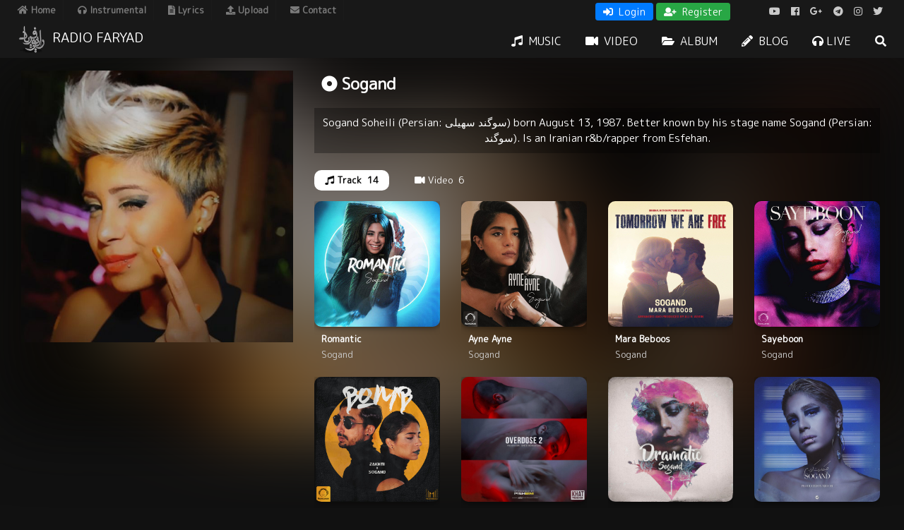

--- FILE ---
content_type: text/html; charset=UTF-8
request_url: https://www.radiofaryad.com/ch/sogand
body_size: 4495
content:
<!DOCTYPE html>
<html xmlns:fb="http://www.facebook.com/2008/fbml" lang="en">
<head>
<meta charset="utf-8">
<meta http-equiv="X-UA-Compatible" content="chrome=1" />
<meta name="viewport" content="width=device-width, initial-scale=1, viewport-fit=cover" id="viewport">
<title>Sogand | RadioFaryad - Uncensored Music Platform</title>
<meta name="description" content="Sogand Soheili (Persian: سوگند سهیلی) born August 13, 1987. Better known by his stage name Sogand (Persian">
<meta name="keywords" content="RadioFaryad, Persian Music, without censorship, Faryad, Rapfars, RapeFarsi, Persian Rap, Persian Rock, Persian Metal, رادیو فریاد , رادیوفریاد, موسیقی بدون سانسور, رپفارسی , رپ فارسی, راک فارسی ,  متال فارسی, موسیقی سنتی">
<meta property="og:title" content="Sogand" />
<meta property="og:description" content="Sogand Soheili (Persian: سوگند سهیلی) born August 13, 1987. Better known by his stage name Sogand (Persian" />
<meta property="og:image" content="https://radiofaryad.com/uploads/old/2016/06/Sogand.jpg" />
<meta property="og:image:height" content="500" />
<meta property="og:image:width" content="500" />

<meta name="twitter:type" content="summary" />
<meta name="twitter:title" content="Sogand" />
<meta name="twitter:site" content="@" />
<meta name="twitter:description" content="Sogand Soheili (Persian: سوگند سهیلی) born August 13, 1987. Better known by his stage name Sogand (Persian" />
<meta name="twitter:url" content="https://www.radiofaryad.com/ch/sogand" />
<meta name="twitter:image" content="https://radiofaryad.com/uploads/old/2016/06/Sogand.jpg" />
<meta name="csrf-token" content="zd8UakMAaSBh8R7FQj4vatqoQi6FfiE1MxcRM886">
<meta name="theme-color" content="#5e0000" />
<meta name="google" content="notranslate" />
<link rel="icon" href="https://www.radiofaryad.com/assets/img/favicon.ico">

<!-- CSS Files -->
<link href="https://www.radiofaryad.com/assets/css/bootstrap.min.css?2" rel="stylesheet">
<link href="https://www.radiofaryad.com/assets/css/fontawesome-all.min.css" rel="stylesheet">
<link href="https://www.radiofaryad.com/assets/css/toastr.min.css" rel="stylesheet">
<link href="https://www.radiofaryad.com/assets/css/owl.carousel.min.css" media="screen" rel="stylesheet" />
<link href="https://fonts.googleapis.com/css?family=M+PLUS+Rounded+1c" rel="stylesheet">
<link href="https://www.radiofaryad.com/assets/css/style.css?1768730046" rel="stylesheet">

<script type="c983f964082f0c9bc0623380-text/javascript" src="https://www.radiofaryad.com/assets/js/jquery-2.1.4.js"></script>
<script async src="https://www.googletagmanager.com/gtag/js?id=UA-46069169-1" type="c983f964082f0c9bc0623380-text/javascript"></script>
<script type="c983f964082f0c9bc0623380-text/javascript">
var HOME = 'https://www.radiofaryad.com';
window.dataLayer = window.dataLayer || [];
function gtag(){dataLayer.push(arguments);}
gtag('js', new Date());
gtag('config', 'UA-46069169-1');
</script>

<script async src="//pagead2.googlesyndication.com/pagead/js/adsbygoogle.js" type="c983f964082f0c9bc0623380-text/javascript"></script>
<script type="c983f964082f0c9bc0623380-text/javascript">
     (adsbygoogle = window.adsbygoogle || []).push({
          google_ad_client: "ca-pub-3642747050055170",
          enable_page_level_ads: true
     });
</script>

<!--[if lt IE 9]>
<script src="https://oss.maxcdn.com/html5shiv/3.7.2/html5shiv.min.js"></script>
<script src="https://oss.maxcdn.com/respond/1.4.2/respond.min.js"></script>
<![endif]-->
</head>
<body class="scrollbar-dynamic">
<header>
    <nav>
        <div class="nav-head">
            <ul class="mnu">
                <li ><a href="https://www.radiofaryad.com"> <i class="fa fa-home"></i> Home </a></li>
                <li ><a href="https://www.radiofaryad.com/instrumental"> <i class="fa fa-headphones"></i> Instrumental </a></li>
                <li style="display: none;" ><a href="https://www.radiofaryad.com/podcasts"> <i class="fa fa-microphone"></i> Podcasts </a></li>
                <li ><a href="https://www.radiofaryad.com/lyrics"> <i class="fa fa-file-alt"></i> Lyrics </a></li>
                <li ><a href="https://www.radiofaryad.com/upload"> <i class="fa fa-upload"></i> Upload </a></li>
                <li ><a href="https://www.radiofaryad.com/contact"> <i class="fa fa-envelope"></i> Contact </a></li>
            </ul>


            <ul class="socials">
                <li><a href="https://twitter.com/RadioFaryad" target="_blank"> <i class="fab fa-twitter"></i> </a></li>
                <li><a href="https://instagram.com/RadioFaryad" target="_blank"> <i class="fab fa-instagram"></i> </a></li>
                <li><a href="https://telegram.me/RadioFaryad" target="_blank"> <i class="fab fa-telegram"></i> </a></li>
                <li><a href="https://plus.google.com/u/0/112138633632549242451" target="_blank"> <i class="fab fa-google-plus-g"></i> </a></li>
                <li><a href="https://www.facebook.com/RadioFaryad" target="_blank"> <i class="fab fa-facebook"></i> </a></li>
                <li><a href="https://www.youtube.com/RadioFaryad" target="_blank"> <i class="fab fa-youtube"></i> </a></li>
            </ul>
            
            <div id="accountBox">
                                <a href="https://www.radiofaryad.com/login" class="btn btn-primary btn-sm"><i class="fa fa-sign-in-alt mr-1"></i> Login</a>
                <a href="https://www.radiofaryad.com/register" class="btn btn-success btn-sm"><i class="fa fa-user-plus mr-1"></i> Register</a>
                            </div>

            <div class="clearfix"></div>
        </div>
        <div class="float-panel" data-top="0" data-scroll="500">
            <div class="logo">
                <a href="https://www.radiofaryad.com">
                    <img src="https://www.radiofaryad.com/assets/img/logo.png" width="40" />
                    <h1>Radio Faryad</h1>
                </a>
            </div>
            <div class="topMenu" id="topMenu">
                <a href="https://www.radiofaryad.com/tracks" ><span><i class="fa fa-music mr-1"></i> Music</span></a>
                <a href="https://www.radiofaryad.com/videos" ><span><i class="fa fa-video mr-1"></i> Video </span></a>
                <a href="https://www.radiofaryad.com/albums" ><span><i class="fa fa-folder-open mr-1"></i> Album </span></a>
                <a href="https://www.radiofaryad.com/blog" ><span><i class="fa fa-pencil-alt mr-1"></i> Blog </span></a>
                <a href="https://www.radiofaryad.com/play" target="_blank"><i class="fa fa-headphones"></i> Live</a>
                <a href="javascript:;" onclick="if (!window.__cfRLUnblockHandlers) return false; openSearch()" data-cf-modified-c983f964082f0c9bc0623380-=""><i class="fa fa-search"></i></a>
            </div>
            <div class="topMenuResponsive">
                <nav role="navigation">
                    <div id="menuToggle">
                        <input type="checkbox" />
                        <span></span>
                        <span></span>
                        <span></span>

                        <a href="javascript:;" onclick="if (!window.__cfRLUnblockHandlers) return false; openSearch()" id="reSearch" data-cf-modified-c983f964082f0c9bc0623380-=""><i class="fa fa-search"></i></a>

                        <ul id="menu">
                            <a href="https://www.radiofaryad.com"> <i class="fa fa-home"></i> Home </a>                            <a href="https://www.radiofaryad.com/tracks" ><i class="fa fa-music mr-1"></i> Music</a>
                            <a href="https://www.radiofaryad.com/videos" ><i class="fa fa-video mr-1"></i> Video </a>
                            <a href="https://www.radiofaryad.com/albums" ><i class="fa fa-folder-open mr-1"></i> Album </a>
                            <a href="https://www.radiofaryad.com/blog" ><i class="fa fa-pencil-alt mr-1"></i> Blog </a>
                            <a style="display: none;" href="https://www.radiofaryad.com/podcasts" > <i class="fa fa-microphone"></i> Podcasts </a>
                            <a href="https://www.radiofaryad.com/instrumental" > <i class="fa fa-headphones"></i> Instrumental </a>
                            <a href="https://www.radiofaryad.com/lyrics" > <i class="fa fa-file-alt"></i> Lyrics </a>
                        </ul>
                    </div>
                </nav>
            </div>
        </div>
    </nav>
</header>

<!--// Main Wrapper \\-->
<div class="wm-main-wrapper">
    <div class="muscibeat-loading-section"> <div class="line-scale-pulse-out"><div></div><div></div><div></div><div></div><div></div></div> </div>

    <main>
            <div class="pageBg">
        <div style="background-image:url('https://radiofaryad.com/uploads/old/2016/06/Sogand.jpg');">
            <div class="overlay"></div>
        </div>
    </div>

    <div class="Page">
        
        <div class="row">
            <div class="col-md-4">
                <img src="https://radiofaryad.com/uploads/old/2016/06/Sogand.jpg" class="img-fluid" />

                <ul class="artistSocials">
                                                                                                                    </ul>
            </div>

            <div class="col-md-8">
                <h3 class="artistName"><i class="fa fa-dot-circle"></i> Sogand</h3>
                <h5></h5>

                                <div class="artistBio" id="artistBio">Sogand Soheili (Persian: سوگند سهیلی) born August 13, 1987. Better known by his stage name Sogand (Persian: سوگند). Is an Iranian r&amp;b/rapper from Esfehan.</div>
                
                <div class="clearfix"></div>

                <ul class="nav nav-tabs m-0 mt-4" id="artistTab" role="tablist">
                                        <li class="nav-item">
                        <a class="nav-link active" id="artist-tracks-tab" data-toggle="tab" href="#artist-tracks" role="tab" aria-controls="artist-tracks" aria-selected="true">
                            <i class="fa fa-music"></i> Track <span class="ml-1">14</span>
                        </a>
                    </li>
                    
                                        <li class="nav-item">
                        <a class="nav-link" id="artist-videos-tab" data-toggle="tab" href="#artist-videos" role="tab" aria-controls="artist-videos" aria-selected="false">
                            <i class="fa fa-video ml-3"></i> Video <span class="ml-1">6</span>
                        </a>
                    </li>
                    
                                    </ul>

                <div class="clearfix"></div>

                  <div class="tab-content mt-3" id="artistTabContent">

                    <div class="tab-pane fade show active" id="artist-tracks" role="tabpanel" aria-labelledby="artist-tracks-tab">

                        <div class="row">
                                                        <div class="col-6 col-md-3">
                                  <figure class="rfTrackItem mb-3">
                                      <div class="imgContainer">
                                        <img src="https://radiofaryad.com/uploads/tracks/February2020/dNf3JnBE1PWW6bXfjq6g.jpg" class="img-fluid" alt="" />
                                      </div>
                                      
                                          
                                          
                                      
                                      <figcaption>
                                          <h3>Romantic</h3>
                                          <p>Sogand</p>
                                      </figcaption>
                                      <a href="https://www.radiofaryad.com/track/romantic"></a>
                                  </figure>
                              </div>
                                                        <div class="col-6 col-md-3">
                                  <figure class="rfTrackItem mb-3">
                                      <div class="imgContainer">
                                        <img src="https://radiofaryad.com/uploads/tracks/November2019/iZDx3XrfxTu30tFejxTG.jpg" class="img-fluid" alt="" />
                                      </div>
                                      
                                          
                                          
                                      
                                      <figcaption>
                                          <h3>Ayne Ayne</h3>
                                          <p>Sogand</p>
                                      </figcaption>
                                      <a href="https://www.radiofaryad.com/track/sogand-ayne-ayne"></a>
                                  </figure>
                              </div>
                                                        <div class="col-6 col-md-3">
                                  <figure class="rfTrackItem mb-3">
                                      <div class="imgContainer">
                                        <img src="https://radiofaryad.com/uploads/tracks/October2019/qqoeRiu1PcJwUAULyAOG.jpg" class="img-fluid" alt="" />
                                      </div>
                                      
                                          
                                          
                                      
                                      <figcaption>
                                          <h3>Mara Beboos</h3>
                                          <p>Sogand</p>
                                      </figcaption>
                                      <a href="https://www.radiofaryad.com/track/sogand-mara-beboos"></a>
                                  </figure>
                              </div>
                                                        <div class="col-6 col-md-3">
                                  <figure class="rfTrackItem mb-3">
                                      <div class="imgContainer">
                                        <img src="https://radiofaryad.com/uploads/tracks/August2019/WbcbZErW5mlJ0wiFzCOf.jpg" class="img-fluid" alt="" />
                                      </div>
                                      
                                          
                                          
                                      
                                      <figcaption>
                                          <h3>Sayeboon</h3>
                                          <p>Sogand</p>
                                      </figcaption>
                                      <a href="https://www.radiofaryad.com/track/sogand-sayeboon"></a>
                                  </figure>
                              </div>
                                                        <div class="col-6 col-md-3">
                                  <figure class="rfTrackItem mb-3">
                                      <div class="imgContainer">
                                        <img src="https://radiofaryad.com/uploads/tracks/February2019/1549910689.jpg" class="img-fluid" alt="" />
                                      </div>
                                      
                                          
                                          
                                      
                                      <figcaption>
                                          <h3>Bomb</h3>
                                          <p>Sogand &amp; Zakhmi</p>
                                      </figcaption>
                                      <a href="https://www.radiofaryad.com/track/zakhmi-sogand-bomb"></a>
                                  </figure>
                              </div>
                                                        <div class="col-6 col-md-3">
                                  <figure class="rfTrackItem mb-3">
                                      <div class="imgContainer">
                                        <img src="https://radiofaryad.com/uploads/old/2018/03/Various-Artists-–-Overdose-2.jpg" class="img-fluid" alt="" />
                                      </div>
                                      
                                          
                                          
                                      
                                      <figcaption>
                                          <h3>Sadegh &amp; Sogand - Shir a Khat</h3>
                                          <p>Sadegh &amp; Sogand</p>
                                      </figcaption>
                                      <a href="https://www.radiofaryad.com/track/various-artists-sadegh-sogand-shir-a-khat"></a>
                                  </figure>
                              </div>
                                                        <div class="col-6 col-md-3">
                                  <figure class="rfTrackItem mb-3">
                                      <div class="imgContainer">
                                        <img src="https://radiofaryad.com/uploads/old/2018/05/Sogand-Dramatic.jpg" class="img-fluid" alt="" />
                                      </div>
                                      
                                          
                                          
                                      
                                      <figcaption>
                                          <h3>Dramatic</h3>
                                          <p>Sogand</p>
                                      </figcaption>
                                      <a href="https://www.radiofaryad.com/track/sogand-dramatic"></a>
                                  </figure>
                              </div>
                                                        <div class="col-6 col-md-3">
                                  <figure class="rfTrackItem mb-3">
                                      <div class="imgContainer">
                                        <img src="https://radiofaryad.com/uploads/old/2018/03/Sogand-Chikaret-Kardam.jpg" class="img-fluid" alt="" />
                                      </div>
                                      
                                          
                                          
                                      
                                      <figcaption>
                                          <h3>Chikaret Kardam</h3>
                                          <p>Sogand</p>
                                      </figcaption>
                                      <a href="https://www.radiofaryad.com/track/sogand-chikaret-kardam"></a>
                                  </figure>
                              </div>
                                                        <div class="col-6 col-md-3">
                                  <figure class="rfTrackItem mb-3">
                                      <div class="imgContainer">
                                        <img src="https://radiofaryad.com/uploads/old/2018/03/Erfan-Hale-Man-Khoobe-Ft-Sogand.jpg" class="img-fluid" alt="" />
                                      </div>
                                      
                                          
                                          
                                      
                                      <figcaption>
                                          <h3>Hale Man Khoobe (Ft Sogand)</h3>
                                          <p>Erfan &amp; Sogand</p>
                                      </figcaption>
                                      <a href="https://www.radiofaryad.com/track/erfan-hale-man-khoobe-ft-sogand"></a>
                                  </figure>
                              </div>
                                                        <div class="col-6 col-md-3">
                                  <figure class="rfTrackItem mb-3">
                                      <div class="imgContainer">
                                        <img src="https://radiofaryad.com/uploads/old/2017/03/Sogand-Khatereh.jpg" class="img-fluid" alt="" />
                                      </div>
                                      
                                          
                                          
                                      
                                      <figcaption>
                                          <h3>Khatereh</h3>
                                          <p>Sogand</p>
                                      </figcaption>
                                      <a href="https://www.radiofaryad.com/track/sogand-khatereh"></a>
                                  </figure>
                              </div>
                                                        <div class="col-6 col-md-3">
                                  <figure class="rfTrackItem mb-3">
                                      <div class="imgContainer">
                                        <img src="https://radiofaryad.com/uploads/old/2016/10/erfan.jpg" class="img-fluid" alt="" />
                                      </div>
                                      
                                          
                                          
                                      
                                      <figcaption>
                                          <h3>Yadete</h3>
                                          <p>Erfan &amp; Sogand</p>
                                      </figcaption>
                                      <a href="https://www.radiofaryad.com/track/erfan-ft-sogand-yadete"></a>
                                  </figure>
                              </div>
                                                        <div class="col-6 col-md-3">
                                  <figure class="rfTrackItem mb-3">
                                      <div class="imgContainer">
                                        <img src="https://radiofaryad.com/uploads/old/2016/08/5.jpg" class="img-fluid" alt="" />
                                      </div>
                                      
                                          
                                          
                                      
                                      <figcaption>
                                          <h3>5PM</h3>
                                          <p>Taham &amp; Paya &amp; Sogand</p>
                                      </figcaption>
                                      <a href="https://www.radiofaryad.com/track/paya-taham-sogand-5pm"></a>
                                  </figure>
                              </div>
                                                        <div class="col-6 col-md-3">
                                  <figure class="rfTrackItem mb-3">
                                      <div class="imgContainer">
                                        <img src="https://radiofaryad.com/uploads/old/2016/08/Sogand-The-Lom.jpg" class="img-fluid" alt="" />
                                      </div>
                                      
                                          
                                          
                                      
                                      <figcaption>
                                          <h3>The Lom</h3>
                                          <p>Sogand</p>
                                      </figcaption>
                                      <a href="https://www.radiofaryad.com/track/sogand-the-lom"></a>
                                  </figure>
                              </div>
                                                        <div class="col-6 col-md-3">
                                  <figure class="rfTrackItem mb-3">
                                      <div class="imgContainer">
                                        <img src="https://radiofaryad.com/uploads/old/2016/08/Leito-Ft-Sogand.jpg" class="img-fluid" alt="" />
                                      </div>
                                      
                                          
                                          
                                      
                                      <figcaption>
                                          <h3>Dadim Raft Toro</h3>
                                          <p>Sogand &amp; Behzad Leito</p>
                                      </figcaption>
                                      <a href="https://www.radiofaryad.com/track/leito-ft-sogand-dadim-raft-toro"></a>
                                  </figure>
                              </div>
                                                  </div>

                    </div>
                    <div class="tab-pane fade" id="artist-videos" role="tabpanel" aria-labelledby="artist-videos-tab">

                        <div class="row">
                                                        <div class="col-6 col-md-3">
                                  <figure class="rfTrackItem mb-3">
                                      <div class="imgContainer">
                                        <img src="https://radiofaryad.com/uploads/videos/October2018/cX74ngpGamk0Hx5G7YSC.jpg" class="img-fluid" alt="Khodaya" />
                                      </div>
                                      
                                          
                                          
                                      
                                      <figcaption>
                                          <h3>Khodaya</h3>
                                          <p>Sogand</p>
                                      </figcaption>
                                      <a href="https://www.radiofaryad.com/video/sogand-khodaya"></a>
                                  </figure>
                              </div>
                                                        <div class="col-6 col-md-3">
                                  <figure class="rfTrackItem mb-3">
                                      <div class="imgContainer">
                                        <img src="https://radiofaryad.com/uploads/old/2018/02/Sogand-Yadesh-Bekheir.jpg" class="img-fluid" alt="Yadesh Bekheir" />
                                      </div>
                                      
                                          
                                          
                                      
                                      <figcaption>
                                          <h3>Yadesh Bekheir</h3>
                                          <p>Sogand</p>
                                      </figcaption>
                                      <a href="https://www.radiofaryad.com/video/sogand-yadesh-bekheir"></a>
                                  </figure>
                              </div>
                                                        <div class="col-6 col-md-3">
                                  <figure class="rfTrackItem mb-3">
                                      <div class="imgContainer">
                                        <img src="https://radiofaryad.com/uploads/old/2016/10/eeeeeee.jpg" class="img-fluid" alt="Montazer" />
                                      </div>
                                      
                                          
                                          
                                      
                                      <figcaption>
                                          <h3>Montazer</h3>
                                          <p>Erfan &amp; Sogand</p>
                                      </figcaption>
                                      <a href="https://www.radiofaryad.com/video/erfan-ft-sogand-montazer"></a>
                                  </figure>
                              </div>
                                                        <div class="col-6 col-md-3">
                                  <figure class="rfTrackItem mb-3">
                                      <div class="imgContainer">
                                        <img src="https://radiofaryad.com/uploads/old/2016/10/er.jpg" class="img-fluid" alt="Yadete" />
                                      </div>
                                      
                                          
                                          
                                      
                                      <figcaption>
                                          <h3>Yadete</h3>
                                          <p>Erfan &amp; Sogand</p>
                                      </figcaption>
                                      <a href="https://www.radiofaryad.com/video/erfan-ft-sogand-yadete"></a>
                                  </figure>
                              </div>
                                                        <div class="col-6 col-md-3">
                                  <figure class="rfTrackItem mb-3">
                                      <div class="imgContainer">
                                        <img src="https://radiofaryad.com/uploads/old/2016/10/Sogand-The-Lom-1.jpg" class="img-fluid" alt="LEBEN LEBEN" />
                                      </div>
                                      
                                          
                                          
                                      
                                      <figcaption>
                                          <h3>LEBEN LEBEN</h3>
                                          <p>Sogand</p>
                                      </figcaption>
                                      <a href="https://www.radiofaryad.com/video/sogand-leben-leben"></a>
                                  </figure>
                              </div>
                                                        <div class="col-6 col-md-3">
                                  <figure class="rfTrackItem mb-3">
                                      <div class="imgContainer">
                                        <img src="https://radiofaryad.com/uploads/old/2016/10/belittt1.jpg" class="img-fluid" alt="Belit YekTarafe" />
                                      </div>
                                      
                                          
                                          
                                      
                                      <figcaption>
                                          <h3>Belit YekTarafe</h3>
                                          <p>Sogand</p>
                                      </figcaption>
                                      <a href="https://www.radiofaryad.com/video/sogand-belit-yektarafe"></a>
                                  </figure>
                              </div>
                                                  </div>

                    </div>
                    <div class="tab-pane fade" id="artist-albums" role="tabpanel" aria-labelledby="artist-albums-tab">
                      <div class="row">
                                              </div>
                    </div>

                </div>


            </div>
        </div>


    </div>
    </main>

    <!--// Footer \\-->
    <footer id="footer">

        <!--// Footer Bottom Section \\-->
        <div class="">
            <div class="row">
                <div class="col-md-6 text-left">
                    <p><i class="fa fa-copyright"></i> 2026 <a href="https://www.radiofaryad.com"> RadioFaryad</a> All Rights Reserved</p>
                </div>
                <div class="col-md-6 text-right">
                    <a href="javascript:;" id="scrollTop">
                        <i class="fa fa-chevron-up"></i>
                    </a>
                </div>
            </div>
        </div>
        <!--// Footer Bottom Section \\-->

    </footer>
    <!--// Footer \\-->

    <div class="clearfix"></div>
</div>
<!--// Main Wrapper \\-->

<div id="SearchBox" class="overlay">
  <span class="closebtn" onclick="if (!window.__cfRLUnblockHandlers) return false; closeSearch()" title="Close" data-cf-modified-c983f964082f0c9bc0623380-="">Ã—</span>
  <div class="overlay-content">
    <form method="post" action="https://www.radiofaryad.com/Search">
      <input type="hidden" name="_token" value="zd8UakMAaSBh8R7FQj4vatqoQi6FfiE1MxcRM886">
      <input type="text" placeholder="Type here and press enter..." name="query" id="SearchInput" autocomplete="false" />
    </form>
  </div>
</div>


<div class="modal fade" id="playlistModal" tabindex="-1" role="dialog" aria-labelledby="logoutDialog" aria-hidden="true">
    <div class="modal-dialog" style="margin: 3rem auto;">
        <div class="modal-content">
            <div class="modal-header">
                <h5 class="modal-title"><i class="fa fa-plus mr-1"></i> Add to playlist</h5>
                <button type="button" class="close" data-dismiss="modal" aria-label="Close">
                <span aria-hidden="true">&times;</span>
                </button>
            </div>
            <div class="modal-body">
                 
                    <div class="alert alert-warning"> Please login or register first :) </div> 
                            </div>
        </div>
    </div>
</div>

<!-- jQuery (necessary for JavaScript plugins) -->
<script type="c983f964082f0c9bc0623380-text/javascript" src="https://www.radiofaryad.com/assets/js/popper.min.js"></script>
<script type="c983f964082f0c9bc0623380-text/javascript" src="https://www.radiofaryad.com/assets/js/bootstrap.min.js?2"></script>
<script type="c983f964082f0c9bc0623380-text/javascript" src="https://www.radiofaryad.com/assets/js/slick.slider.min.js"></script>
<script type="c983f964082f0c9bc0623380-text/javascript" src="https://www.radiofaryad.com/assets/js/owl.carousel.min.js"></script>
<script type="c983f964082f0c9bc0623380-text/javascript" src="https://www.radiofaryad.com/assets/js/jquery.nicescroll.min.js"></script>
<script type="c983f964082f0c9bc0623380-text/javascript" src="https://www.radiofaryad.com/assets/js/toastr.min.js"></script>
<script type="c983f964082f0c9bc0623380-text/javascript" src="https://www.radiofaryad.com/assets/js/functions.js?1768730046"></script>

<script type="c983f964082f0c9bc0623380-text/javascript">
    $(document).ready(function () {
        $("#artistBio").shorten({showChars: 250, moreText:"+‌ Read More", lessText:"- Less"});
    })
</script>
<script src="/cdn-cgi/scripts/7d0fa10a/cloudflare-static/rocket-loader.min.js" data-cf-settings="c983f964082f0c9bc0623380-|49" defer></script><script defer src="https://static.cloudflareinsights.com/beacon.min.js/vcd15cbe7772f49c399c6a5babf22c1241717689176015" integrity="sha512-ZpsOmlRQV6y907TI0dKBHq9Md29nnaEIPlkf84rnaERnq6zvWvPUqr2ft8M1aS28oN72PdrCzSjY4U6VaAw1EQ==" data-cf-beacon='{"version":"2024.11.0","token":"f056ae1ecc14437292c8bd6f58fe3aa9","r":1,"server_timing":{"name":{"cfCacheStatus":true,"cfEdge":true,"cfExtPri":true,"cfL4":true,"cfOrigin":true,"cfSpeedBrain":true},"location_startswith":null}}' crossorigin="anonymous"></script>
</body>
</html>



--- FILE ---
content_type: text/html; charset=utf-8
request_url: https://www.google.com/recaptcha/api2/aframe
body_size: 268
content:
<!DOCTYPE HTML><html><head><meta http-equiv="content-type" content="text/html; charset=UTF-8"></head><body><script nonce="QTzqe2HIkn_Asz8u-YaUVA">/** Anti-fraud and anti-abuse applications only. See google.com/recaptcha */ try{var clients={'sodar':'https://pagead2.googlesyndication.com/pagead/sodar?'};window.addEventListener("message",function(a){try{if(a.source===window.parent){var b=JSON.parse(a.data);var c=clients[b['id']];if(c){var d=document.createElement('img');d.src=c+b['params']+'&rc='+(localStorage.getItem("rc::a")?sessionStorage.getItem("rc::b"):"");window.document.body.appendChild(d);sessionStorage.setItem("rc::e",parseInt(sessionStorage.getItem("rc::e")||0)+1);localStorage.setItem("rc::h",'1768730069331');}}}catch(b){}});window.parent.postMessage("_grecaptcha_ready", "*");}catch(b){}</script></body></html>

--- FILE ---
content_type: text/css
request_url: https://www.radiofaryad.com/assets/css/style.css?1768730046
body_size: 19544
content:
@font-face {
    font-family: 'IranSans';
    src: url('../webfonts/sans/Sans.otf?#'); /* IE6-8 */
    src: url('../webfonts/sans/Sans.eot'); /* IE9 Compat Modes */
    src: url('../webfonts/sans/Sans.eot?#iefix') format('embedded-opentype'), /* IE6-IE8 */
    url('../webfonts/sans/Sans.woff') format('woff'), /* Modern Browsers */
    url('../webfonts/sans/Sans.ttf') format('truetype'), /* Safari, Android, iOS */
    url('../webfonts/sans/Sans.svg#Sans') format('svg'); /* Legacy iOS */
}

body{
    background: #111;
    font-family: 'M PLUS Rounded 1c', sans-serif;
}

::-webkit-scrollbar {
    background-color:#424242;
    width:10px;
}
::-webkit-scrollbar-thumb {
    background-color:#b9b9b9;
}
::-webkit-scrollbar-thumb:hover {
    background-color:#b9b9b9;
}
::-o-scrollbar {
    background-color:#424242;
    width:10px;
}
::-o-scrollbar-thumb {
    background-color:#b9b9b9;
}
::-o-scrollbar-thumb:hover {
    background-color:#b9b9b9;
}

a {
    color: #ffffff;
    text-decoration: none;
    -moz-transition: all 0.5s ease;
    -o-transition: all 0.5s ease;
    -webkit-transition: all 0.5s ease;
    transition: all 0.5s ease;
}

a:hover, a:focus, a:active {
    color: #dc3545;
    outline: none;
    text-decoration: none;
}

main{
    padding-top: 100px;
    min-height:550px;
}

.logo{
    float:left; margin-top: -5px;
}

.topMenu{
    text-align:right;margin:5px auto 0 auto;
}

.topMenuResponsive{
    display: none;
}

#reSearch{
    position: absolute;
    left: 50px;
    top: -10px;
    padding: 0 5px;
    font-size: 20px;
}


#menuToggle
{
    display: block;
    position: relative;
    top: 20px;
    left: 10px;

    z-index: 1;

    -webkit-user-select: none;
    user-select: none;
}

#menuToggle input
{
    display: block;
    width: 40px;
    height: 32px;
    position: absolute;
    top: -7px;
    left: -5px;

    cursor: pointer;

    opacity: 0; /* hide this */
    z-index: 2; /* and place it over the hamburger */

    -webkit-touch-callout: none;
}

#menuToggle span
{
    display: block;
    width: 33px;
    height: 4px;
    margin-bottom: 5px;
    position: relative;

    background: #cdcdcd;
    border-radius: 3px;

    z-index: 1;

    transform-origin: 4px 0px;

    transition: transform 0.5s cubic-bezier(0.77,0.2,0.05,1.0),
    background 0.5s cubic-bezier(0.77,0.2,0.05,1.0),
    opacity 0.55s ease;
}

#menuToggle span:first-child
{
    transform-origin: 0% 0%;
}

#menuToggle span:nth-last-child(2)
{
    transform-origin: 0% 100%;
}

#menuToggle input:checked ~ span
{
    opacity: 1;
    transform: rotate(45deg) translate(-2px, -1px);
    background: #ffffff;
}

#menuToggle input:checked ~ span:nth-last-child(3)
{
    opacity: 0;
    transform: rotate(0deg) scale(0.2, 0.2);
}

#menuToggle input:checked ~ span:nth-last-child(2)
{
    transform: rotate(-45deg) translate(0, -1px);
}

#menu {
    position: absolute;
    width: 300px;
    margin: -100px 0 0 -50px;
    padding: 125px 50px 150px 50px;

    background: #383838;
    list-style-type: none;
    -webkit-font-smoothing: antialiased;
    /* to stop flickering of text in safari */

    transform-origin: 0% 0%;
    transform: translate(-100%, 0);

    transition: transform 0.5s cubic-bezier(0.77,0.2,0.05,1.0);
}

#menu a
{
    display: block !important;
    padding: 15px;
    font-size: 16px;
}

#menuToggle input:checked ~ ul
{
    transform: none;
}

.nav-head{
    position: absolute;
    z-index: 9999;
    width: 100%;
    background: #181818;
    padding: 0;
}
.nav-head ul.mnu{
    list-style: none;
    float: left;
    margin: 0;
    padding: 0 15px;
}
.nav-head ul.mnu li{
    float: left;
    margin-right: 10px;
    font-size: 13px;
    padding: 5px 10px;
    border-right: 1px solid #1b1b1b;
}
.nav-head ul.mnu li a{
    color: #7b7b7b;
    font-weight: bold;
}
.nav-head ul.mnu li a:hover, .nav-head ul.mnu li.active a{
    color: #fff;
}

.nav-head ul.socials{
    list-style: none;
    float: right;
    margin: 5px 30px 0 0;
}

.nav-head ul.socials li{
    float: right;
    margin-left: 15px;
    font-size: 14px;
}
.nav-head ul.socials li a{
    color: #c9c9c9;
}

.nav-head ul.socials li a:hover{
    color: #fff;
}

#accountBox{
    float:right;
    margin-top: 3px;
}

#accountBox .btn{
    color:#FFF;
    padding:1px 10px;
}

#accountBox .dropdown-toggle{
    font-size:14px;
}

#profileMenu a{
    font-size:14px;
}

#dropdownMenuLink{
    color:white;
    padding: 1px 7px;
}
#dropdownMenuLink:hover{
    background:rgba(255,255,255,.1);
}
/*********************************************
    MAIN
*********************************************/
.mainSecTitle{
    text-align: center;
    margin: 5px 0 25px 0;
    text-transform: uppercase;
    color:#cccccc;
    font-size: 1.5em;
    letter-spacing: 7px;
}

#sec-slideshow{
    margin-bottom: 50px;
}

.sliderBg > div{
    height:500px; background-size:cover; background-position:top;-webkit-filter: blur(50px);-moz-filter: blur(50px);-o-filter: blur(50px);-ms-filter: blur(50px);filter: blur(50px);
}
.sliderBg.postPg > div{
    position: fixed; width: 100%; height: 100%; -webkit-filter: blur(20px);-moz-filter: blur(20px);-o-filter: blur(20px);-ms-filter: blur(20px);filter: blur(20px);
}
.sliderBg .overlay{
    background:rgba(0,0,0,.3); width:100%; height:100%; opacity: 1; visibility: visible;
}
.sliderBg.postPg .overlay{
    background:rgba(0,0,0,.7);
}

.sliderDiv {
    margin: 0; margin-top: -500px; width: 100%; color:#FFF;
}

#sec-slideshow .slide{
    margin:0 20px 30px 20px;
    position: relative;
}

#sec-slideshow .slide img{
    border-radius: 10px;
}

#sec-slideshow .slick-active a{
    position: absolute;
    width: 100%; height: 100%;
    top: 0; left: 0;
}

#sec-slideshow .slide .caption{
    text-align: center;
    color:white;
}

#sec-slideshow .slide .caption h3{
    font-size:2em;
    font-weight: bold;
    margin:5px 0 0 0;
    text-shadow: 1px 1px #252525;
}

#sec-slideshow .slide .caption span{
    font-size:1.5em;
    margin-top: 10px;
    display: inline-block;
    text-shadow: 1px 1px #252525;
}

#sec-slideshow .arrow{
    position: absolute;
    top: 40%;
    font-size: 30px;
    z-index: 99;
    cursor: pointer;
    border-radius:50%;
    background: rgba(0,0,0,.2);
    display: block;
    padding: 30px 35px;
    color:white;
}

#sec-slideshow .arrow:hover{
    background: rgba(255,255,255,.2);
}

#sec-slideshow .arrow.arrowLeft{
    right: 10px;
}

#sec-slideshow .arrow.arrowRight{
    left: 10px;
}

#homeTopSliderNav div{
    margin:0 17px;
}

#homeTopSliderNav img{
    height: 100px;
    border-radius: 10px;
    cursor: pointer;
}


#sec-recently{
    padding: 20px 20px 0 20px;
}

#sec-recently h4{
    font-size: 1.4em;
    color:#cccccc;
    margin:0 10px 10px 10px;
}

#sec-recently ul{
    list-style: none;
    margin:0 0 25px 0; padding: 0;
}

#sec-recently ul li{
    position: relative;
    border-bottom:1px solid #1a1a1a;
    padding: 10px 10px 0 10px;
}

#sec-recently ul li:last-child{
    border-bottom: none;
}

#sec-recently ul li a{
    position: absolute;
    width: 100%; height: 100%;
    top:0; left: 0;
}


#sec-recently ul li img{
    margin-right:10px;
    float:left;
    width: 50px;
    border-radius:10px;
    opacity:.5;
    -webkit-transition: all 0.2s ease-in-out;
    -moz-transition: all 0.2s ease-in-out;
    -o-transition: all 0.2s ease-in-out;
    -ms-transition: all 0.2s ease-in-out;
    transition: all 0.2s ease-in-out;
}

#sec-recently ul li:hover img{
    opacity: 1;
}

#sec-recently ul li h5{
    color:white;
    font-weight: bold;
    font-size:1em;
    margin: 5px 0 2px 0;
    white-space: nowrap;
    overflow: hidden;
    text-overflow: ellipsis;
}

#sec-recently ul li p{
    color:#acacac;
    white-space: nowrap;
    overflow: hidden;
    text-overflow: ellipsis;
    font-size: .9em;
}

.moreLink{
    margin:10px 0 0 10px;
    display: block;
}

#sec-genres{
    position: relative;
    margin:20px 0 5px 0;
    background: #262525;
    padding: 20px 0 30px 0;
}

#sec-genres h3{
    color:#cccccc;
}

#sec-genres .slick-slide{
    text-align: center;
    color:#7c7c7c;
    margin: 0 20px;
    position: relative;
}

#sec-genres .slick-slide .over{
    position: absolute;
    width: 100%; height: 100%;
    top:0; left:0;
    background:rgba(0,0,0,.8);
    z-index: 1;
    padding: 50px 0 0 0;
    font-size: 1.3em;
    border-radius: 10px;
    color:#cacaca !important;
    -webkit-transition: all 0.2s ease-in-out;
    -moz-transition: all 0.2s ease-in-out;
    -o-transition: all 0.2s ease-in-out;
    -ms-transition: all 0.2s ease-in-out;
    transition: all 0.2s ease-in-out;
}

#sec-genres .slick-slide .over:hover{
    background: rgba(0,0,0,.1);
}

#sec-genres .slick-slide .over:hover span{
    opacity:0;
    visibility: hidden;
}

#sec-genres .slick-slide img{
    height: 130px;
    border-radius: 10px;
}

#sec-genres .arrow{
    position: absolute;
    top: 42%;
    font-size: 30px;
    z-index: 99;
    cursor: pointer;
    padding: 30px 35px;
    color:white;
}

#sec-genres .arrow.arrowLeft{
    right: 10px;
}

#sec-genres .arrow.arrowRight{
    left: 10px;
}

#sec-playlists{
    position: relative;
    margin: 0 0 40px 0;
    padding: 20px 0 5px 0;
}

#sec-playlists .slick-slide{
    text-align: center;
    margin: 0 20px;
    font-size:1em;
}

#sec-playlists .slick-slide img{
    height: 180px;
    border-radius: 10px;
    margin-bottom:5px;
}

#sec-playlists .slick-slide a{
    color:#b6b6b6 !important;
}

#sec-playlists .arrow{
    position: absolute;
    top: 44%;
    font-size: 30px;
    z-index: 99;
    cursor: pointer;
    padding: 30px 35px;
    color:white;
}

#sec-playlists .arrow.arrowLeft{
    right: 10px;
}

#sec-playlists .arrow.arrowRight{
    left: 10px;
}

#sec-radio{
    padding: 20px 20px 30px 20px;
}
#radioCover{
    border-radius: 10px;
}
#radioTitle{
    display: block;
    font-weight: bold;
    font-size: 2em;
    color:white;
}
#radioArtist{
    display: block;
    font-size: 1.5em;
    color:#aaaaaa;
}

#radioPlay, #radioPause{
    width: 50px;
    height: 50px;
    padding:10px;
    border:3px solid #fff;
    border-radius: 50%;
    cursor: pointer;
    font-size:1.1em;
    background:transparent;
    color:white;
    margin-top:30px;
}

#radioFaryad{
    padding-top: 50px;
    text-align: center;
    font-size: 1em;
    letter-spacing: 10px;
    color:#333;
}

#radioVolume{
    position: relative;
    margin-top: 40px;
}
#volumeOff{
    position: absolute;
    top:2px;
    left:0;
    color:white;
    cursor: pointer;
}
#volumeUp{
    position: absolute;
    top:2px;
    right:0;
    color:white;
    cursor: pointer;
}
.volume {
    position:relative;
    cursor:pointer;
    width:86%;
    height:20px;
    float:left;
    margin-right:30px;
    margin-left:25px;
    background-color:#000;
}
.volumeBar {
    display:block;
    height:20px;
    position:absolute;
    top:0;
    left:0;
    background-color:#888;
    z-index:10;
    width: 30%;
}
.volume3 {
    width: 0;
    height: 0;
    border-style: solid;
    border-width: 0 0 50px 100px;
    border-color: transparent transparent #007bff transparent;
    line-height: 0px;
    _border-color: #000000 #000000 #007bff #000000;
    _filter: progid:DXImageTransform.Microsoft.Chroma(color='#000000');
}

/* ---------------- For sticky header: class="float-panel"  ------------------*/
.float-panel {
    width:100%;background:#181818;z-index:998;padding:0px 10px;transform: translateZ(0);
    transition:all 0.5s; /* Effect for switching from .fixed to static */
    position: absolute;
    top: 29px;
    animation:slide-up 0.7s;
}
.float-panel h1 { font-size: 1.2em; display: inline-block; margin-left: 5px; }
.float-panel .content-area {margin:10px auto;}
.float-panel a {font-size:1em; text-decoration:none;color:#fff;display:inline-block;padding:7px 15px; margin-top: 5px;
    transition: all 0.3s; position: relative; text-transform: uppercase}

.float-panel a span{
    transition: all 0.3s;
    tranform: scale(1, 1);
}

.float-panel a::before, .float-panel a::after {
    content: '';
    position: absolute;
    transition: all 0.3s;
    bottom: 0;
    left: 0;
    width: 100%;
    height: 100%;
    z-index: 1;
}

.float-panel a::before {
    opacity: 0;
    background: rgba(255, 255, 255, 0.1);
    transform: scale(1.3, 1.3);
}

.float-panel a:hover::before, .float-panel a.active::before {
    opacity: 1;
    transform: scale(1, 1);
    border-radius: 3px;
}

.float-panel a::after {
    transition: all 0.3s;
}

.float-panel a:hover::after {
    transform: scale(0, 0);
    opacity: 0;
}


.float-panel .fa-gg {color:#F0595C;font-size:30px;vertical-align:middle;transition:all 1s;}
/* when class="float-panel fixed" */
.float-panel.fixed {box-shadow:0 2px 6px rgba(0,0,0,0.2);animation:slide-down 0.7s;opacity:0.9; position: fixed;
    top:0;}
.float-panel.fixed img {transform: rotate(360deg); }
@keyframes slide-down {
    0% {
        opacity: 0;
        transform: translateY(-100%);
    }
    100% {
        opacity: 0.9;
        transform: translateY(0);
    }
}
@keyframes slide-up {
    0% {
        opacity: 0;
        transform: translateY(100%);
    }
    100% {
        opacity: 0.9;
        transform: translateY(0);
    }
}


/* ---------------- For Animation on Scroll ---------------- */
.slideanim {
    visibility:hidden;
    visibility:visible\9;/*For old IE browsers IE6-8 */
}
.slideanim.slide {visibility: visible; animation:slide 1s;}
.slideanim::after {
    /* useful when its child elements are float:left; */
    content: "";
    display: table;
    clear: both;
}

@keyframes slide {
    0% {
        opacity: 0;
        transform: translateY(50%);
    }
    100% {
        opacity: 1;
        transform: translateY(0);
    }
}



/* Banner */
.wm-banner,.wm-banner-slide,.wm-main-banner {
    float: left;
    width: 100%;
    position: relative;
    max-height: 400px;
    overflow: hidden;
}
.wm-banner-layer {
    position: absolute;
    left: 0px;
    top: 0px;
    width: 100%;
    height: 100%;
    background-color: rgba(22,32,40,0.80);
}
.wm-caption.wm-leftcaption 			{ text-align: left; }
.wm-caption.wm-leftcaption h1   	{ width: 55%; }
.wm-caption.wm-rightcaption 		{ text-align: right; }
.wm-caption.wm-rightcaption h1   	{ width: 50%; }
.wm-caption {
    position: absolute;
    left: 0px;
    top: 50%;
    text-align: center;
    width: 100%;
    margin-top: -155px;
    background: url(images/banner-caption-bg.png);
    background-repeat: no-repeat;
    background-position: center 26%;
}
.wm-caption h1 {
    color: #ffffff;
    font-size: 40px;
    display: inline-block;
    width: 100%;
    line-height: 42px;
    margin-bottom: 68px;
}
/* Banner Two */
.wm-bannertwo-slide {
    float: left;
    width: 100%;
    position: relative;
}
.wm-banner-caption {
    position: absolute;
    left: 5%;
    bottom: 40px;
    width: 100%;
    z-index: 6;
}
.wm-banner-caption span {
    font-size: 22px;
    color: #FFF;
    font-weight: bold;
    line-height: 1.2;
    width: 100%;
    text-transform: uppercase;
    float: left;
    margin-bottom: 8px;
    text-shadow: 1px 1px 2px black;
}
.wm-banner-caption h1 {
    font-size: 25px;
    color: #ffffff;
    line-height: 50px;
    text-transform: uppercase;
    background-color: rgba(0,0,0,.7);
    display: inline;
    padding:5px 10px;
}
.wm-banner-label{
    position: absolute;
    left: 5%;
    top: 40px;
    z-index: 6;
    font-size: 13px;
    font-weight: bold;
    text-transform: uppercase;
    border-radius:5px;
    color:#FFF;
    padding: 6px 10px;
}
.wm-banner-btn {
    display: inline-block;
    color: #ffffff;
    font-size: 16px;
    text-transform: uppercase;
    padding: 10px 15px;
    margin-top: 34px;
}
.wm-banner-btn i {
    float: left;
    margin: -3px 10px 0px 0px;
    font-size: 20px;
}
.wm-banner-thumb {
    float: right;
    padding: 0;
}
/* Banner Three */
.wm-banner-three,.wm-banner-three-slide {
    float: left;
    width: 100%;
    position: relative;
}
.wm-banner-three-slide .container { position: relative; }
/* Default Button */
.wm-default-btn {
    display: inline-block;
    color: #ffffff;
    padding: 9px 38px;
    font-size: 18px;
    border: 2px solid #ffffff;
    margin-right: 22px;
    overflow: hidden;
    position: relative;
}
.wm-default-btn:after {
    content: '';
    position: absolute;
    z-index: 1;
    width: 100%;
    height: 0;
    top: 50%;
    left: 50%;
    background: #fff;
    opacity: 0;
    -webkit-transform: translateX(-50%) translateY(-50%) rotate(45deg);
    -moz-transform: translateX(-50%) translateY(-50%) rotate(45deg);
    -ms-transform: translateX(-50%) translateY(-50%) rotate(45deg);
    transform: translateX(-50%) translateY(-50%) rotate(45deg);
}
.wm-default-btn:hover:after {
    height: 370%;
    opacity: 1;
}
.wm-default-btn span 			{ position: relative; z-index: 2; }
.wm-default-btn:last-child 		{ margin-right: 0px; }
.wm-default-btn:hover 			{ color: #162028; }
/* Banner Four */
.wm-slider-caption {
    position: absolute;
    left: 0px;
    top: 50%;
    width: 100%;
    margin-top: -220px;
}
.wm-slider-caption h1 {
    font-size: 86px;
    color: #ffffff;
    text-transform: uppercase;
    border: 5px solid #ffffff;
    padding: 40px 50px;
    width: 30%;
    line-height: 1;
    margin-bottom: 32px;
    display: inline-block;
}
.wm-slider-caption.wm-slider-caption-right { text-align: right; }
.wm-slider-btn {
    display: inline-block;
    color: #3a3a3a;
    font-size: 14px;
    padding: 18px 38px;
    background-color: #ffffff;
    text-transform: uppercase;
    margin-right: 7px;
}
.wm-slider-btn:hover {
    background-color: #3a3a3a;
    color: #c6c6c6;
}



/* SlickSlider Animation */
.slick-active .wm-caption h1 {
    -webkit-animation-name: fadeInLeft;
    animation-name: fadeInLeft;
    -webkit-animation-duration: 1s;
    animation-duration: 1s;
    -webkit-animation-fill-mode: both;
    animation-fill-mode: both;
}
@-webkit-keyframes fadeInLeft {
    0% {
        opacity: 0;
        -webkit-transform: translateY(-180px);
        -moz-transform: translateY(-180px);
        -ms-transform: translateY(-180px);
        -o-transform: translateY(-180px);
        transform: translateY(-180px);
    }

    100% {
        opacity: 1;
        -webkit-transform: translateY(0);
        -moz-transform: translateY(0);
        -ms-transform: translateY(0);
        -o-transform: translateY(0);
        transform: translateY(0);
    }
}
@keyframes fadeInLeft {
    0% {
        opacity: 0;
        -webkit-transform: translateY(-180px);
        -moz-transform: translateY(-180px);
        -ms-transform: translateY(-180px);
        -o-transform: translateY(-180px);
        transform: translateY(-180px);
    }

    100% {
        opacity: 1;
        -webkit-transform: translateY(0);
        -moz-transform: translateY(0);
        -ms-transform: translateY(0);
        -o-transform: translateY(0);
        transform: translateY(0);
    }
}
.slick-active .wm-caption a {
    -webkit-animation-name: fadeInBottom;
    animation-name: fadeInBottom;
    -webkit-animation-duration: 1s;
    animation-duration: 1s;
    -webkit-animation-fill-mode: both;
    animation-fill-mode: both;
}
@-webkit-keyframes fadeInBottom {
    0% {
        opacity: 0;
        -webkit-transform: translateY(180px);
        -moz-transform: translateY(180px);
        -ms-transform: translateY(180px);
        -o-transform: translateY(180px);
        transform: translateY(180px);
    }

    100% {
        opacity: 1;
        -webkit-transform: translateY(80);
        -moz-transform: translateY(0);
        -ms-transform: translateY(0);
        -o-transform: translateY(0);
        transform: translateY(0);
    }
}
@keyframes fadeInBottom {
    0% {
        opacity: 0;
        -webkit-transform: translateY(180px);
        -moz-transform: translateY(180px);
        -ms-transform: translateY(180px);
        -o-transform: translateY(180px);
        transform: translateY(180px);
    }

    100% {
        opacity: 1;
        -webkit-transform: translateY(0);
        -moz-transform: translateY(0);
        -ms-transform: translateY(0);
        -o-transform: translateY(0);
        transform: translateY(0);
    }
}

.slick-active .wm-caption a:last-child {
    -webkit-animation-name: fadeInBottomt;
    animation-name: fadeInBottomt;
    -webkit-animation-duration: 1.6s;
    animation-duration: 1.6s;
    -webkit-animation-fill-mode: both;
    animation-fill-mode: both;
}
@-webkit-keyframes fadeInBottomt {
    0% {
        opacity: 0;
        -webkit-transform: translateY(180px);
        -moz-transform: translateY(180px);
        -ms-transform: translateY(180px);
        -o-transform: translateY(180px);
        transform: translateY(180px);
    }

    30% {
        opacity: 0.2;
    }

    70% {
        opacity: 0.5;
    }

    100% {
        opacity: 1;
        -webkit-transform: translateY(0);
        -moz-transform: translateY(0);
        -ms-transform: translateY(0);
        -o-transform: translateY(0);
        transform: translateY(0);
    }
}
@keyframes fadeInBottomt {
    0% {
        opacity: 0;
        -webkit-transform: translateY(180px);
        -moz-transform: translateY(180px);
        -ms-transform: translateY(180px);
        -o-transform: translateY(180px);
        transform: translateY(180px);
    }

    30% {
        opacity: 0.2;
    }

    70% {
        opacity: 0.5;
    }

    100% {
        opacity: 1;
        -webkit-transform: translateY(0);
        -moz-transform: translateY(0);
        -ms-transform: translateY(0);
        -o-transform: translateY(0);
        transform: translateY(0);
    }
}
/* Banner Two */
.slick-active .wm-banner-caption {
    -webkit-animation-name: fadeInLefttwo;
    animation-name: fadeInLefttwo;
    -webkit-animation-duration: 1s;
    animation-duration: 1s;
    -webkit-animation-fill-mode: both;
    animation-fill-mode: both;
}
@-webkit-keyframes fadeInLefttwo {
    0% {
        opacity: 0;
        -webkit-transform: translateX(-380px);
        -moz-transform: translateX(-380px);
        -ms-transform: translateX(-380px);
        -o-transform: translateX(-380px);
        transform: translateX(-380px);
    }

    100% {
        opacity: 1;
        -webkit-transform: translateX(0);
        -moz-transform: translateX(0);
        -ms-transform: translateX(0);
        -o-transform: translateX(0);
        transform: translateX(0);
    }
}
@keyframes fadeInLefttwo {
    0% {
        opacity: 0;
        -webkit-transform: translateX(-380px);
        -moz-transform: translateX(-380px);
        -ms-transform: translateX(-380px);
        -o-transform: translateX(-380px);
        transform: translateX(-380px);
    }

    100% {
        opacity: 1;
        -webkit-transform: translateX(0);
        -moz-transform: translateX(0);
        -ms-transform: translateX(0);
        -o-transform: translateX(0);
        transform: translateX(0);
    }
}
.slick-active .wm-banner-thumb {
    -webkit-animation-name: fadeInRightw;
    animation-name: fadeInRightw;
    -webkit-animation-duration: 1s;
    animation-duration: 1s;
    -webkit-animation-fill-mode: both;
    animation-fill-mode: both;
    width: 100%;
}
@-webkit-keyframes fadeInRightw {
    0% {
        opacity: 0;
        -webkit-transform: translateX(380px);
        -moz-transform: translateX(380px);
        -ms-transform: translateX(380px);
        -o-transform: translateX(380px);
        transform: translateX(380px);
    }

    100% {
        opacity: 1;
        -webkit-transform: translateX(0);
        -moz-transform: translateX(0);
        -ms-transform: translateX(0);
        -o-transform: translateX(0);
        transform: translateX(0);
    }
}
@keyframes fadeInRightw {
    0% {
        opacity: 0;
        -webkit-transform: translateX(380px);
        -moz-transform: translateX(380px);
        -ms-transform: translateX(380px);
        -o-transform: translateX(380px);
        transform: translateX(380px);
    }

    100% {
        opacity: 1;
        -webkit-transform: translateX(0);
        -moz-transform: translateX(0);
        -ms-transform: translateX(0);
        -o-transform: translateX(0);
        transform: translateX(0);
    }
}


.rfInput{
    opacity: .6;
    -webkit-transition: all 0.2s ease-in-out;
    -moz-transition: all 0.2s ease-in-out;
    -o-transition: all 0.2s ease-in-out;
    -ms-transition: all 0.2s ease-in-out;
    transition: all 0.2s ease-in-out;
}
.rfInput:focus{
    opacity: 1;
}
.rfInputComment{
    height: 100px;
}


#mainBackground{
    -webkit-filter: blur(15px) grayscale(100%);
    -moz-filter: blur(15px) grayscale(100%);
    -o-filter: blur(15px) grayscale(100%);
    -ms-filter: blur(15px) grayscale(100%);
    filter: blur(15px) grayscale(100%);
    width:100%; height:500px; position:absolute;
}

.overlay {
    height: 100%;
    width: 100%;
    position: fixed;
    z-index: 9999;
    top: 0;
    left: 0;
    background-color: rgba(0,0,0, 0.9);
    visibility: hidden;
    opacity: 0;
    transition: visibility 0s, opacity 0.5s linear;
}

.overlay-content {
    position: relative;
    top: 46%;
    width: 80%;
    text-align: center;
    margin-top: 30px;
    margin: auto;
}

.overlay .closebtn {
    position: absolute;
    top: 20px;
    right: 45px;
    font-size: 60px;
    cursor: pointer;
    color: white;
}

.overlay .closebtn:hover {
    color: #ccc;
}

.overlay input[type=text] {
    padding: 15px;
    font-size: 17px;
    border: none;
    float: left;
    width: 80%;
    background: white;
}

.overlay input[type=text]:hover {
    background: #f1f1f1;
}

.overlay button {
    float: left;
    width: 20%;
    padding: 15px;
    background: #ddd;
    font-size: 17px;
    border: none;
    cursor: pointer;
}

.overlay button:hover {
    background: #bbb;
}

#SearchInput{
  background: none;
  border: none;
  color: #FFF;
  outline:0px !important;
    -webkit-appearance:none;
  font-size:40px;
}

#headMenu .row .col-md-3, #headMenu .row .col-md-9{
    margin:0;
    padding:0;
}

body .blocks {
    -webkit-box-align: center;
    -ms-flex-align: center;
    align-items: center;
    -webkit-box-pack: center;
    -ms-flex-pack: center;
    justify-content: center;
}
body .blocks .block {
    display: block;
    margin: 5px;
    -webkit-transform: perspective(600px) rotateY(-30deg);
    transform: perspective(600px) rotateY(-30deg);
    -webkit-transition: -webkit-transform .3s;
    transition: -webkit-transform .3s;
    transition: transform .3s;
    transition: transform .3s, -webkit-transform .3s;
}
body .blocks .block img {
    width: auto;
    max-width: 100%;
}
body .blocks .block:hover img{

}
body .blocks .block .overlay {
    position: fixed;
    display: -webkit-box;
    display: -ms-flexbox;
    display: flex;
    -webkit-box-align: center;
    -ms-flex-align: center;
    align-items: center;
    -webkit-box-pack: center;
    -ms-flex-pack: center;
    justify-content: center;
    top: 0;
    right: 0;
    bottom: 0;
    left: 0;
    z-index: 2;
    background-color: rgba(0, 0, 0, 0.5);
    opacity: 0;
    -webkit-transition: opacity .3s ease;
    transition: opacity .3s ease;
    -webkit-transform: translate3d(0, 0, 0);
}
body .blocks .block .overlay img {
    width: auto;
    max-width: 50%;
}
body .blocks .block.hover, body .blocks .block:hover {
    -webkit-transform: rotateY(0);
    transform: rotateY(0);
    cursor: pointer;
}
body .blocks .block.hover .overlay, body .blocks .block:hover .overlay {
    opacity: 1;
}

.blocks .block h4{
    margin:5px 10px;
    font-size: 16px;
    font-weight: bold;
}

.blocks .block p{
    color:#FFF;
}

.blocks .block p{
    font-size:13px;
    line-height:1.2em;
    padding-bottom:10px;
    margin:0 10px;
}

.block .infoBox{
    position:absolute;
    top:10px;
    right:10px;
    background:rgba(0,0,0,.5);
    color:#FFF;
    padding:1px 5px;
    font-size:12px;
    -moz-transition: all 0.5s ease;
    -o-transition: all 0.5s ease;
    -webkit-transition: all 0.5s ease;
    transition: all 0.5s ease;
}

.rf_heading4c{
    text-align:center;
    margin:10px 20px;
    font-size:22px;
    color:#999;
    font-weight:400;
    border-bottom:2px solid #333;
    -moz-transition: all 0.5s ease;
    -o-transition: all 0.5s ease;
    -webkit-transition: all 0.5s ease;
    transition: all 0.5s ease;
}

.rf_heading4{
    text-align:left;
    margin:10px 20px;
    font-size:20px;
    color:#999;
    font-weight:400;
    border-bottom:2px solid #333;
    -moz-transition: all 0.5s ease;
    -o-transition: all 0.5s ease;
    -webkit-transition: all 0.5s ease;
    transition: all 0.5s ease;
}

.rf_headingBox{
    border-bottom:2px solid #333;
    padding:10px;
    margin-bottom:10px;
}

.rf_headingBox h4{
    font-size:15px;
    color:#999;
    font-weight:bold;
    float:left;
    margin:0 20px 0 0;
    padding:0;
    -moz-transition: all 0.5s ease;
    -o-transition: all 0.5s ease;
    -webkit-transition: all 0.5s ease;
    transition: all 0.5s ease;
}

.rf_headingBoxFoot h4{
    margin-top: 7px;
}

.rf_headingBox a.more{
    background:rgba(0,0,0,.5);
    border-radius:5px;
    padding:5px 13px;
    -moz-transition: all 0.5s ease;
    -o-transition: all 0.5s ease;
    -webkit-transition: all 0.5s ease;
    transition: all 0.5s ease;
    font-size:13px;
    color:#FFF;
}

.rf_headingBox a.more i{
    font-size:13px;
}

.rf_headingBox a.more:hover{
    background:rgba(0,0,0,.1);
}

.prev, .next{
    font-size:20px;
    cursor:pointer;
    margin:0 5px;
}

.prev:hover, .next:hover{
    color:#dc3545;
}

#particleground{
    position:absolute; width:100%; height:92%;
}

figure.snip1477 {
    font-family: 'Raleway', Arial, sans-serif;
    position: relative;
    overflow: hidden;
    margin: 10px 1%;
    width: 100%;
    height:100%;
    color: #ffffff;
    text-align: center;
    font-size: 16px;
    background-color: #000000;
    border:1px solid #222;
    -webkit-box-shadow: 10px 10px 5px -9px rgba(0,0,0,0.75);
    -moz-box-shadow: 10px 10px 5px -9px rgba(0,0,0,0.75);
    box-shadow: 10px 10px 5px -9px rgba(0,0,0,0.75);
}
figure.snip1477 *,
figure.snip1477 *:before,
figure.snip1477 *:after {
    -webkit-box-sizing: border-box;
    box-sizing: border-box;
    -webkit-transition: all 0.55s ease;
    transition: all 0.55s ease;
}
figure.snip1477 img {
    max-width: 100%;
    backface-visibility: hidden;
    vertical-align: top;
    opacity: 0.9;
}
figure.snip1477 .title {
    position: absolute;
    top: 40%;
    left: 10px;
    padding: 5px 10px 10px;
}
figure.snip1477 .title:before,
figure.snip1477 .title:after {
    height: 2px;
    width: 500px;
    position: absolute;
    content: '';
    background-color: #ffffff;
}
figure.snip1477 .title:before {
    top: 0;
    left: 10px;
    -webkit-transform: translateX(100%);
    transform: translateX(100%);
}
figure.snip1477 .title:after {
    bottom: 0;
    right: 10px;
    -webkit-transform: translateX(-100%);
    transform: translateX(-100%);
}
figure.snip1477 .title div:before,
figure.snip1477 .title div:after {
    width: 2px;
    height: 300px;
    position: absolute;
    content: '';
    background-color: #ffffff;
}
figure.snip1477 .title div:before {
    top: 10px;
    right: 0;
    -webkit-transform: translateY(100%);
    transform: translateY(100%);
}
figure.snip1477 .title div:after {
    bottom: 10px;
    left: 0;
    -webkit-transform: translateY(-100%);
    transform: translateY(-100%);
}
figure.snip1477 h2,
figure.snip1477 h4 {
    margin: 0;
    text-transform: uppercase;
    text-align:left;
}
figure.snip1477 h2 {
    font-weight: 400;
    text-shadow:1px 1px #000;
}
figure.snip1477 h4 {
    display: block;
    font-weight: 700;
    background-color: #ffffff;
    padding: 5px 10px;
    color: #000000;
}
figure.snip1477 figcaption {
    position: absolute;
    bottom: 42%;
    left: 10px;
    text-align: left;
    opacity: 0;
    padding: 5px 60px 5px 10px;
    font-size: 0.8em;
    font-weight: 500;
    letter-spacing: 1.5px;
}
figure.snip1477 figcaption p {
    margin: 0;
}
figure.snip1477 a {
    position: absolute;
    top: 0;
    bottom: 0;
    left: 0;
    right: 0;
}
figure.snip1477:hover img,
figure.snip1477.hover img {
    zoom: 1;
    filter: alpha(opacity=35);
    -webkit-opacity: 0.35;
    opacity: 0.35;
}
figure.snip1477:hover .title:before,
figure.snip1477.hover .title:before,
figure.snip1477:hover .title:after,
figure.snip1477.hover .title:after,
figure.snip1477:hover .title div:before,
figure.snip1477.hover .title div:before,
figure.snip1477:hover .title div:after,
figure.snip1477.hover .title div:after {
    -webkit-transform: translate(0, 0);
    transform: translate(0, 0);
}
figure.snip1477:hover .title:before,
figure.snip1477.hover .title:before,
figure.snip1477:hover .title:after,
figure.snip1477.hover .title:after {
    -webkit-transition-delay: 0.15s;
    transition-delay: 0.15s;
}
figure.snip1477:hover figcaption,
figure.snip1477.hover figcaption {
    opacity: 1;
    -webkit-transition-delay: 0.2s;
    transition-delay: 0.2s;
}

figure.snip1477 .infoBox{
    position:absolute;
    top:10px;
    right:10px;
    background:rgba(0,0,0,.5);
    color:#FFF;
    padding:1px 5px;
    font-size:12px;
    -moz-transition: all 0.5s ease;
    -o-transition: all 0.5s ease;
    -webkit-transition: all 0.5s ease;
    transition: all 0.5s ease;
}

.wnTile1{
    height:135px;
}

#block_whatsnew .col-xs-3 .snip1477{
    height:158px;
}

.artist-carousel{
    margin-top:5px;
}

#artistsOwl .owl-item{
    text-align: center;
}

.snip1566 {
    position: relative;
    display: inline-block;
    margin: 0;
    max-width: 190px;
    width: 100%;
    color: #bbb;
    font-size: 16px;
    box-shadow: none !important;
    -webkit-transform: translateZ(0);
    transform: translateZ(0);
}

.snip1566 *,
.snip1566:before,
.snip1566:after {
    -webkit-box-sizing: border-box;
    box-sizing: border-box;
    -webkit-transition: all 0.3s linear;
    transition: all 0.3s linear;
}

.snip1566:before,
.snip1566:after {
    -webkit-box-sizing: border-box;
    box-sizing: border-box;
    border-radius: 50%;
    content: '';
    position: absolute;
    top: 0px;
    bottom: 0px;
    left: 0px;
    right: 0px;
    z-index: -1;
    border: 2px solid #bbb;
    border-color: transparent #bbb;
}

.snip1566 img {
    max-width: 100%;
    backface-visibility: hidden;
    vertical-align: top;
    border-radius: 50%;
    padding: 10px;
}

.snip1566 figcaption {
    position: absolute;
    top: 5px;
    bottom: 5px;
    left: 5px;
    right: 5px;
    opacity: 0;
    background-color: rgba(0, 0, 0, 0.9);
    border-radius: 50%;
}

.snip1566 figcaption div {
    position: absolute;
    top: 50%;
    left: 50%;
    -webkit-transform: translate(-50%, -50%);
    transform: translate(-50%, -50%);
    font-size: 17px;
    font-weight: bold;
    text-align:center;
    z-index: 1;
    color:#dc3545;
}

.snip1566 .artistDes{
    font-size: 11px;
    display: block;
}

.snip1566 figcaption div span{
    font-size:9px;
    color:#999;
}

.snip1566 a {
    position: absolute;
    top: 0;
    bottom: 0;
    left: 0;
    right: 0;
    z-index: 1;
}

.snip1566:hover figcaption,
.snip1566.hover figcaption {
    opacity: 1;
    -webkit-transform: translateX(0);
    transform: translateX(0);
}

.snip1566:hover:before,
.snip1566.hover:before,
.snip1566:hover:after,
.snip1566.hover:after {
    border-width: 10px;
}

.snip1566:hover:before,
.snip1566.hover:before {
    -webkit-transform: rotate(45deg);
    transform: rotate(45deg);
}

.snip1566:hover:after,
.snip1566.hover:after {
    -webkit-transform: rotate(-45deg);
    transform: rotate(-45deg);
}




/* Snip 1256 */
figure.snip1256 {
    font-family: 'Raleway', Arial, sans-serif;
    color: #fff;
    position: relative;
    float: left;
    overflow: hidden;
    margin: 10px 1%;
    width: 100%;
    height:158px;
    color: #ffffff;
    text-align: left;
    background-color: #07090c;
    font-size: 16px;
    -webkit-perspective: 50em;
    perspective: 50em;
    border:1px solid #222;
    -webkit-box-shadow: 10px 10px 5px -9px rgba(0,0,0,0.75);
    -moz-box-shadow: 10px 10px 5px -9px rgba(0,0,0,0.75);
    box-shadow: 10px 10px 5px -9px rgba(0,0,0,0.75);
}
figure.snip1256 * {
    -webkit-box-sizing: border-box;
    box-sizing: border-box;
    -webkit-transition: all 0.6s ease;
    transition: all 0.6s ease;
}
figure.snip1256 img {
    opacity: 1;
    width: 100%;
    -webkit-transform-origin: 50% 100%;
    -ms-transform-origin: 50% 100%;
    transform-origin: 50% 100%;
}
figure.snip1256 figcaption {
    position: absolute;
    top: 0;
    left: 0;
    width: 100%;
    -webkit-transform: rotateX(-90deg);
    transform: rotateX(-90deg);
    -webkit-transform-origin: 50% -50%;
    -ms-transform-origin: 50% -50%;
    transform-origin: 50% -50%;
    z-index: 1;
    opacity: 0;
    padding: 20px 30px;
}
figure.snip1256 h3,
figure.snip1256 p {
    line-height: 1.5em;
}
figure.snip1256 h3 {
    margin: 0;
    font-weight: 800;
    text-transform: uppercase;
}
figure.snip1256 p {
    font-size: 0.8em;
    font-weight: 500;
    margin: 0 0 15px;
}
figure.snip1256 .read-more {
    border: 2px solid #ffffff;
    padding: 0.5em 1em;
    font-size: 0.8em;
    text-decoration: none;
    color: #ffffff;
    display: inline-block;
}
figure.snip1256 .read-more:hover {
    background-color: #ffffff;
    color: #000000;
}
figure.snip1256:hover img,
figure.snip1256.hover img {
    -webkit-transform: rotateX(90deg);
    transform: rotateX(90deg);
    opacity: 0;
}
figure.snip1256:hover figcaption,
figure.snip1256.hover figcaption {
    -webkit-transform: rotateX(0deg);
    transform: rotateX(0deg);
    opacity: 1;
    -webkit-transition-delay: 0.2s;
    transition-delay: 0.2s;
}

/* Snip1190 */
figure.snip1190 {
    font-family: 'Raleway', Arial, sans-serif;
    color: #fff;
    position: relative;
    float: left;
    overflow: hidden;
    margin: 10px 1%;
    width: 100%;
    height:105px;
    background: #000000;
    text-align: center;
    border:1px solid #222;
    -webkit-box-shadow: 10px 10px 5px -9px rgba(0,0,0,0.75);
    -moz-box-shadow: 10px 10px 5px -9px rgba(0,0,0,0.75);
    box-shadow: 10px 10px 5px -9px rgba(0,0,0,0.75);
}
figure.snip1190 * {
    -webkit-box-sizing: padding-box;
    box-sizing: padding-box;
    -webkit-transition: all 0.3s ease-in-out;
    transition: all 0.3s ease-in-out;
}
figure.snip1190 img {
    opacity: 0.8;
    width: 100%;
}
figure.snip1190 figcaption {
    bottom: 0;
    display: block;
    left: 0;
    position: absolute;
    right: 0;
    top: 0;
}
figure.snip1190 h2 {
    font-weight: 400;
    left: 0;
    right: 0;
    letter-spacing: -1px;
    margin: 0 auto;
    position: absolute;
    text-transform: uppercase;
    bottom: 50%;
    font-size:18px;
    -webkit-transform: translateY(50%);
    transform: translateY(50%);
}
figure.snip1190 h2 span {
    font-weight: 800;
}
figure.snip1190 p {
    position: absolute;
    top: 0;
    left: 0;
    right: 0;
    margin: 0 auto;
    top: 50%;
    opacity: 0;
    font-size: 13px;
    -webkit-transform: translateY(-20%) scale(0.7);
    transform: translateY(-20%) scale(0.7);
}
figure.snip1190 .square {
    height: 78px;
    width: 78px;
    overflow: hidden;
    position: absolute;
    top: 50%;
    left: 50%;
    content: '';
    -webkit-transform: rotate(45deg) translate(-50%, -50%);
    transform: rotate(45deg) translate(-50%, -50%);
    -webkit-transform-origin: 0 0;
    transform-origin: 0 0;
}
figure.snip1190 .square:before,
figure.snip1190 .square:after,
figure.snip1190 .square div:before,
figure.snip1190 .square div:after {
    background-color: #ffffff;
    position: absolute;
    content: "";
    display: block;
    -webkit-transition: all 0.4s ease-in-out;
    transition: all 0.4s ease-in-out;
}
figure.snip1190 .square:before,
figure.snip1190 .square:after {
    width: 65%;
    height: 2px;
}
figure.snip1190 .square div:before,
figure.snip1190 .square div:after {
    width: 2px;
    height: 65%;
}
figure.snip1190 .square:before,
figure.snip1190 .square div:before {
    left: 0;
    top: 0;
}
figure.snip1190 .square:after,
figure.snip1190 .square div:after {
    bottom: 0;
    right: 0;
}
figure.snip1190 a {
    left: 0;
    right: 0;
    top: 0;
    bottom: 0;
    position: absolute;
}
figure.snip1190:hover img,
figure.snip1190.hover img {
    opacity: 0.25;
    -webkit-transform: scale(1.1);
    transform: scale(1.1);
}
figure.snip1190:hover h2,
figure.snip1190.hover h2 {
    opacity: 1;
    -webkit-transform: translateY(0px);
    transform: translateY(0px);
}
figure.snip1190:hover p,
figure.snip1190.hover p {
    opacity: 1;
    -webkit-transform: translateY(0px) scale(1);
    transform: translateY(0px) scale(1);
}
figure.snip1190:hover .square:before,
figure.snip1190.hover .square:before {
    width: 38%;
}
figure.snip1190:hover .square div:before,
figure.snip1190.hover .square div:before {
    height: 38%;
}
figure.snip1190:hover .square:after,
figure.snip1190.hover .square:after {
    width: 55%;
}
figure.snip1190:hover .square div:after,
figure.snip1190.hover .square div:after {
    height: 55%;
}

.music-single .tracklist { width: 94%; margin-top: 20px; }
.music-single .player {
    width: 100%;
    float: none;
    display: block;
}
.music-single .track-info { width: 67% }
.music-single .player-controls { width: 67% }
.music-single .player-controls div { width: 79% }
.wide-mp3 .player-controls { width: 54% }
.wide-mp3 .progress-wrapper { width: 173px }

.searchBtn{
    background:#FFC400;
    font-size:20px;
    color:#FFF;
}



.rfTrackItem{
    position:relative;
    overflow: hidden;
    padding:0;
    margin:0;
}

.rfTrackItem a{
    position: absolute;
    top: 0;
    bottom: 0;
    left: 0;
    right: 0;
}

.rfTrackItem .infoBox{
    position:absolute;
    bottom:70px;
    right:10px;
    background:rgba(0,0,0,.5);
    color:#FFF;
    padding:1px 5px;
    font-size:12px;
    -moz-transition: all 0.5s ease;
    -o-transition: all 0.5s ease;
    -webkit-transition: all 0.5s ease;
    transition: all 0.5s ease;
    opacity:0;
}

.rfTrackItem .dateBox{
  display: none;
    position:absolute;
    left:0px;
    top:10px;
    background:rgba(0,0,0,.5);
    color:#FFF;
    padding:3px 5px;
    font-size:10px;
    -moz-transition: all 0.5s ease;
    -o-transition: all 0.5s ease;
    -webkit-transition: all 0.5s ease;
    transition: all 0.5s ease;
}

.rfTrackItem figcaption{
    color:#FFF;
    padding:0 10px;
    height: 55px;
}

.rfTrackItem figcaption h3{
    margin:0;
    font-size:13px;
    font-weight:bold;
    -moz-transition: all 0.5s ease;
    -o-transition: all 0.5s ease;
    -webkit-transition: all 0.5s ease;
    transition: all 0.5s ease;
    height:30px;
    white-space: nowrap;
    overflow: hidden;
    text-overflow: ellipsis;
    padding-top: 10px;
}

.rfTrackItem figcaption p{
    color:#CCC;
    height:33px;
    font-size: 13px;
    white-space: nowrap;
    overflow: hidden;
    text-overflow: ellipsis;
}

.rfTrackItem .imgContainer{
  overflow: hidden;
  border-radius: 10px;
  -webkit-box-shadow: 0 1px 10px rgba(0, 0, 0, 0.51), inset 0 0 0 rgba(137, 137, 137, 0.29), inset 0 0 5px rgba(0, 0, 0, 0.11);
  -moz-box-shadow: 0 1px 10px rgba(0, 0, 0, 0.51), inset 0 0 0 rgba(137, 137, 137, 0.29), inset 0 0 5px rgba(0, 0, 0, 0.11);
  box-shadow: 0 1px 10px rgba(0, 0, 0, 0.51), inset 0 0 0 rgba(137, 137, 137, 0.29), inset 0 0 5px rgba(0, 0, 0, 0.11);
}

.rfTrackItem img{
    /*
    width: 100%;
    max-width: 100%;
    height: 170px;
    max-height:170px;
    */
    -moz-transition: all 0.5s ease;
    -o-transition: all 0.5s ease;
    -webkit-transition: all 0.5s ease;
    transition: all 0.5s ease;
}

.rfTrackItem:hover img{
    -moz-transform: scale(1.2);
    -webkit-transform: scale(1.2);
    transform: scale(1.2);
}

.rfTrackItemSmall .imgContainer{
    max-height:145px !important;
    border-radius: 3px;
    -webkit-box-shadow: 0 1px 10px rgba(0, 0, 0, 0.51), inset 0 0 0 rgba(137, 137, 137, 0.29), inset 0 0 5px rgba(0, 0, 0, 0.11);
    -moz-box-shadow: 0 1px 10px rgba(0, 0, 0, 0.51), inset 0 0 0 rgba(137, 137, 137, 0.29), inset 0 0 5px rgba(0, 0, 0, 0.11);
    box-shadow: 0 1px 10px rgba(0, 0, 0, 0.51), inset 0 0 0 rgba(137, 137, 137, 0.29), inset 0 0 5px rgba(0, 0, 0, 0.11);
}

.rfTrackItemSmall img{
    /*
    height: 160px !important;
    max-height:160px !important;
    */
}

.rfTrackItem:hover figcaption h3{
    color:#dc3545;
}

.rfTrackItem:hover .infoBox{
    background:rgba(220,53,69,.8);
    opacity: 1;
}



.rfTrackItemLinear{
  padding-top: 7px;
}

.rfTrackItemLinear:hover{
  background: rgba(255,255,255,.1);
}

.rfTrackItemLinear img{
    width: 80px;
    height: 80px;
    float: left;
    margin-right: 10px;
    border-radius: 3px;
    -webkit-box-shadow: 0 1px 10px rgba(0, 0, 0, 0.51), inset 0 0 0 rgba(137, 137, 137, 0.29), inset 0 0 5px rgba(0, 0, 0, 0.11);
    -moz-box-shadow: 0 1px 10px rgba(0, 0, 0, 0.51), inset 0 0 0 rgba(137, 137, 137, 0.29), inset 0 0 5px rgba(0, 0, 0, 0.11);
    box-shadow: 0 1px 10px rgba(0, 0, 0, 0.51), inset 0 0 0 rgba(137, 137, 137, 0.29), inset 0 0 5px rgba(0, 0, 0, 0.11);
}

.rfTrackItemLinear .infoBox{
  float: left;
  color:#FFF;
}

.rfTrackItemLinear .infoBox h3{
  font-size: 15px;
  font-weight: bold;
  margin: 0;
  text-overflow: ellipsis;
  overflow: hidden;
  width: 200px;
  height: 1.2em;
  margin-top:3px;
}

.rfTrackItemLinear .infoBox h4{
  font-size: 14px;
  margin: 10px 0;
  text-overflow: ellipsis;
  overflow: hidden;
  width: 210px;
  height: 1.2em;
}

.rfTrackItemLinear .infoBox p{
  font-size:10px;
  color:#888;
}

.rfTrackItemLinear:hover .infoBox p{
  color: #FFF;
}

.rfTrackItemLinear a{
    position: absolute;
    top: 0;
    bottom: 0;
    left: 0;
    right: 0;
}



.rfRelateItem{
  padding: 5px;
  position: relative;
  -moz-transition: all 0.5s ease;
  -o-transition: all 0.5s ease;
  -webkit-transition: all 0.5s ease;
  transition: all 0.5s ease;
}

.rfRelateItem:hover{
  background: rgba(255,255,255,.1);
}

.rfRelateItem img{
    float: left;
    margin-right: 5px;
    border-radius: 3px;
    -webkit-box-shadow: 0 1px 10px rgba(0, 0, 0, 0.51), inset 0 0 0 rgba(137, 137, 137, 0.29), inset 0 0 5px rgba(0, 0, 0, 0.11);
    -moz-box-shadow: 0 1px 10px rgba(0, 0, 0, 0.51), inset 0 0 0 rgba(137, 137, 137, 0.29), inset 0 0 5px rgba(0, 0, 0, 0.11);
    box-shadow: 0 1px 10px rgba(0, 0, 0, 0.51), inset 0 0 0 rgba(137, 137, 137, 0.29), inset 0 0 5px rgba(0, 0, 0, 0.11);
}

.rfRelateItem .infoBox{
  color:#FFF;
}

.rfRelateItem .infoBox h3{
  font-size: 13px;
  font-weight: bold;
  margin: 0;
  text-overflow: ellipsis;
  overflow: hidden;
  height: 1.2em;
  margin-top:3px;
  white-space: nowrap;
  overflow: hidden;
  text-overflow: ellipsis;
}

.rfRelateItem .infoBox h4{
  font-size: 11px;
  margin: 3px 0;
  text-overflow: ellipsis;
  overflow: hidden;
  height: 1.2em;
}

.rfRelateItem .infoBox p{
  font-size:10px;
  color:#888;
  padding: 0;
  margin: 0;
  -moz-transition: all 0.5s ease;
  -o-transition: all 0.5s ease;
  -webkit-transition: all 0.5s ease;
  transition: all 0.5s ease;
}

.rfRelateItem:hover .infoBox p{
  color: #FFF;
}

.rfRelateItem a{
    position: absolute;
    top: 0;
    bottom: 0;
    left: 0;
    right: 0;
}


.rfAlbum{
  border: 1px solid rgb(84, 84, 84);
  -webkit-box-shadow: 0 1px 10px rgba(0, 0, 0, 0.51), inset 0 0 0 rgba(137, 137, 137, 0.29), inset 0 0 5px rgba(0, 0, 0, 0.11);
  -moz-box-shadow: 0 1px 10px rgba(0, 0, 0, 0.51), inset 0 0 0 rgba(137, 137, 137, 0.29), inset 0 0 5px rgba(0, 0, 0, 0.11);
  box-shadow: 0 1px 10px rgba(0, 0, 0, 0.51), inset 0 0 0 rgba(137, 137, 137, 0.29), inset 0 0 5px rgba(0, 0, 0, 0.11);
}

.rfAlbum .info{
  background: #0a0707;
  padding: 10px 15px;
  color: #ffffff;
}

.rfAlbum p{
  margin: 5px 0 0 0;
  font-size: 12px;
  font-weight: bold;
}

.rfAlbum h4{
  font-size: 14px;
  margin: 0;
  padding: 0;
}

.rfAlbum:hover h4{
  color:#dc3545;
  -moz-transition: all 0.5s ease;
  -o-transition: all 0.5s ease;
  -webkit-transition: all 0.5s ease;
  transition: all 0.5s ease;
}

#sliderBox{
  padding-right:5px;
}

#section_slideshow{
    margin:0; padding:0 90px;
}

#section_videos{
    margin:0; padding:15px 20px 15px 20px; background:#262525;
}

/* #section_videos:hover #section_videos_title{
    color:#dc3545;
} */

#section_songs{
    margin:0; padding:15px 20px 15px 20px; background:#262525;
}

#section_featured{
    margin:0; padding:0 120px 30px 120px;
}

/*212121*/

#section_albums{
    margin:0; padding:15px 20px 20px 20px; background:#111;
}

/* #section_albums:hover #section_albums_title{
    color:#dc3545;
} */

#section_artists{
    background:#0c0c0c;
    padding: 5px 20px;
}

#section_artists:hover #section_artists_title,
#section_artists:hover #section_instagram
{
    color:#dc3545;
}

#section_podcasts:hover #section_podcasts_title{
    color:#dc3545;
}

#section_whatsnew:hover #section_whatsnew_title{
    color:#dc3545;
}

#section_comming:hover #section_comming_title{
    color:#dc3545;
}

.rfTopPostDiv{
  margin-top: 8px;
}

.mainPostImage{
  height: 139px;
  -moz-transition: all 0.5s ease;
  -o-transition: all 0.5s ease;
  -webkit-transition: all 0.5s ease;
  transition: all 0.5s ease;
  -webkit-filter: brightness(.3);
  filter: brightness(.3);
}

.rfTopPost:hover img{
  -webkit-filter: brightness(1);
  filter: brightness(1);
}

.postsList{
    list-style:none;
    margin:0;
    margin-top: -10px;
    padding:0;
    font-family: 'IranSans', tahoma;
    text-align: right;
    direction: rtl;
}

.postsList li{
    width:100%;
    margin:9px 0;
    background:rgba(0,0,0,.2);
    -moz-transition: all 0.5s ease;
    -o-transition: all 0.5s ease;
    -webkit-transition: all 0.5s ease;
    transition: all 0.5s ease;
}

.postsList h6{
    padding-top: 5px;
    margin-bottom: 5px;
    font-size: 12px;
    font-weight: bold;
    background: rgba(0,0,0,.2);
    display: inline-block;
    padding: 2px 8px;
    color:#FFF;
}

.postsList h5{
    -moz-transition: all 250ms linear;
    -o-transition: all 250ms linear;
    -webkit-transition: all 250ms linear;
    transition: all 250ms linear;
    font-size: 14px;
    margin: 5px 0;
    padding: 8px 0 4px 0;
}

.postsList li a{
    display:block;
    background: rgba(255,255,255,.1);
}

.postsList li a:hover{
    background: rgba(0,0,0,.2);
}

.postsList li a img{
    width:70px;
    height:66px;
    margin-left: 10px;
    float:right;
    filter: url("data:image/svg+xml;utf8,<svg xmlns=\'http://www.w3.org/2000/svg\'><filter id=\'grayscale\'><feColorMatrix type=\'matrix\' values=\'0.3333 0.3333 0.3333 0 0 0.3333 0.3333 0.3333 0 0 0.3333 0.3333 0.3333 0 0 0 0 0 1 0\'/></filter></svg>#grayscale");
    filter: gray;
    -webkit-filter: grayscale(100%);
    filter: grayscale(100%);
}

.postsList li a p{
    float:left;
    direction: ltr;
    margin: 0 0 0 10px;
}

.postsList li a span{
    font-size:12px;
    color:#bbb;
}

.postsList li:hover{
    background:rgba(0,0,0,.8);
    -webkit-box-shadow: 10px 10px 5px -9px rgba(0,0,0,0.75);
    -moz-box-shadow: 10px 10px 5px -9px rgba(0,0,0,0.75);
    box-shadow: 10px 10px 5px -9px rgba(0,0,0,0.75);

}

.postsList li:hover h5{
    color:#dc3545;
}

.postsList li:hover img{
    filter:none;
    -webkit-filter: greyscale(0%);
    filter: greyscale(0%);
}

/********************************************
    Featured Masonary
*********************************************/
.grid:after {
    content: '';
    display: block;
    clear: both;
}

.grid-item {
    position: relative;
    height: 190px;
    float: left;
    padding: 5px;
}

.grid-item img{
    width: 100%;
    height: 100%;
    -moz-transition: all 0.5s ease;
    -o-transition: all 0.5s ease;
    -webkit-transition: all 0.5s ease;
    transition: all 0.5s ease;
    -webkit-filter: brightness(1);
    filter: brightness(1);
    border-radius:3px;
    -webkit-box-shadow: 0 1px 10px rgba(0, 0, 0, 0.51), inset 0 0 0 rgba(137, 137, 137, 0.29), inset 0 0 5px rgba(0, 0, 0, 0.11);
    -moz-box-shadow: 0 1px 10px rgba(0, 0, 0, 0.51), inset 0 0 0 rgba(137, 137, 137, 0.29), inset 0 0 5px rgba(0, 0, 0, 0.11);
    box-shadow: 0 1px 10px rgba(0, 0, 0, 0.51), inset 0 0 0 rgba(137, 137, 137, 0.29), inset 0 0 5px rgba(0, 0, 0, 0.11);
}

.grid-item:hover img{
    -webkit-filter: brightness(1.7);
    filter: brightness(1.7);
}

.grid-item:hover .titleBox h6{
    opacity: 1;
}

.grid-item a{
    color:#FFF;
}

.grid-item .infoBox{
    position: absolute;
    top: 10px;
    right: 10px;
    padding: 5px;
    background: rgba(0,0,0,.3);
    border-radius: 5px;
    font-size: 11px;
}


.grid-item .titleBox h4{
    font-size: 14px;
    font-weight: bold;
    text-shadow: 1px 1px 2px black;
    background: rgba(0,0,0,.8);
    padding: 3px 5px;
    border-radius: 3px;
    line-height: 22px;
    position: absolute;
    bottom: 3px;
    left: 10px;
    opacity: 0;
    visibility: hidden;
    transform: translateY(-2em);
    transition: all 0.3s ease-in-out 0s, visibility 0s linear 0.3s, z-index 0s linear 0.01s;
}

.grid-item:hover .titleBox h4{
    visibility: visible;
    opacity: 1;
    transform: translateY(0%);
    transition-delay: 0s, 0s, 0.3s;
}

.grid-item .titleBox h6{
    font-size: 12px;
    font-weight: bold;
    position: absolute;
    top: 15px;
    left: 5px;
    background: rgba(0,0,0,.7);
    padding: 5px 10px;
    opacity:0;
    transition: all 0.3s ease-in-out 0s, visibility 0s linear 0.3s, z-index 0s linear 0.01s;

}


.grid-1{
    width: 65%;
}
.grid-2{
    width: 35%;
}
.grid-3{
    width: 35%;
}
.grid-4{
    width: 65%;
}

.grid-5{
    width: 34%;
    height: 380px;
}
.grid-6{
    width: 66%;
}
.grid-7{
    width: 33%;
}
.grid-8{
    width: 33%;
}
.grid-9{
    width: 100%;
}
.grid-10{
    width: 50%;
}
.grid-11{
    width: 50%;
}


.playerBtn{
    font-size:20px;text-align:center;background:#FFF;color:#000;padding:10px 18px;display:inline-block;
}

.playerBtn:hover{
    -webkit-transform: scale(1.3);
    -moz-transform: scale(1.3);
    -ms-transform: scale(1.3);
    -o-transform: scale(1.3);
    transform: scale(1.3);
}

#playerBtns{
    margin-top: 3rem;
}


#playerVolume {
    width: 200px;
    height: 50px;
    position: relative;
    margin: 0 auto;
    top: 30px;
}
#playerVolume i {
    position: absolute;
    margin-top: -6px;
    color: #FFF;
    font-size:15px;
}
#playerVolume i.fa-volume-down {
    margin-left: -8px;
}
#playerVolume i.fa-volume-up {
    margin-right: -8px;
    right: 0;
}

#volume {
    position: absolute;
    left: 24px;
    margin: 0 auto;
    height: 5px;
    width: 150px;
    background: #555;
    border-radius: 15px;
}
#volume .ui-slider-range-min {
    height: 5px;
    width: 150px;
    position: absolute;
    background: #dc3545;
    border: none;
    border-radius: 10px;
    outline: none;
}
#volume .ui-slider-handle {
    width: 20px;
    height: 20px;
    border-radius: 20px;
    background: #FFF;
    position: absolute;
    margin-left: -8px;
    margin-top: 0;
    cursor: pointer;
    outline: none;
}


.rfBtn {
    display: inline-block;
    font-size: 16px;
    color: #7c7c7c;
    padding: 14px 18px;
    text-transform: uppercase;
    background-color: #303032;
    margin-bottom: 20px;
    line-height: 1;
}
.rfBtn:hover {
    color: #ffffff;
    background-color: #dc3545;
    -webkit-transform: scale(0.95);
    -moz-transform: scale(0.95);
    -ms-transform: scale(0.95);
    -o-transform: scale(0.95);
    transform: scale(0.95);
}

.likeBtn:not(.liked){
  color:#FFF !important;
}

.likeBtn.liked, .likeBtn.liked:hover{
  color:#6F0000;
}

.likeBtn .counter{
  color:#FFF;
}

.blockTitr{
  margin:0 10px;
  color:#ddd;
  border-bottom:1px solid #5f5f5f;
  padding-bottom: 10px;
}

.blockTitr i{
  color:#525252;
}

.searchQuery{
  color:#ddd;
  font-weight: bold;
}

.moreResults{
  display: block;
  padding:10px;
  background: rgba(255,255,255,.1);
  text-align:center;
  margin-top:20px;
}

.moreResults:hover{
  color:#FFF;
  background: rgba(255,255,255,.3);
}

.moreRelated{
  padding:5px 17px;
  background: rgba(0,0,0,.1);
  border-radius:5px;
  margin-right:10px;
}

.moreArchive{
  font-size:70px;
  font-weight: bolder;
  color:#FFF;
  margin-top:40px;
  margin-left:40px;
  padding-bottom:40px;
}

.moreRelated:hover{
  background:#dc3545;
  color:#FFF;
}


.centerList{
  display: table;
  margin: 0 auto;
}

.alphabetDiv{
  background:rgba(255,255,255,.1);
}

.alphabet{
  list-style: none;
  padding:0;
  justify-content:center;
}
.alphabet li{
  float:left;
  margin:4px 2px;
}
.alphabet li a{
  padding:5px 12px;
}

.pagination{
   margin-top:30px;
   justify-content:center;
}

.pagination li a{
  background:rgba(255,255,255,.1);
  padding: 3px 10px;
  margin: 0 1px;
}

.pagination li a:hover, .alphabet li a:hover, .alphabet li a.active{
  background: #dc3545;
  color:#FFF;
}

.pagination li.active{
  margin:0 10px;
  color:#FFF;
}

.pagination li.disabled{
  margin:0 10px;
  color:#848484;
}


/*********************************************
 SLICK
*********************************************/

.slick-slider {
    -moz-user-select: none;
    box-sizing: border-box;
    display: block;
}
.slick-list {
    display: block;
    margin: 0;
    overflow: hidden;
    padding: 0;
    position: relative;
}
.slick-list:focus {
    outline: medium none;
}
.slick-list.dragging {
    cursor: pointer;
}
.slick-slider .slick-track, .slick-slider .slick-list {
    transform: translate3d(0px, 0px, 0px);
}
.slick-track {
    display: block;
    left: 0;
    position: relative;
    top: 0;
}
.slick-track::before, .slick-track::after {
    content: "";
    display: table;
}
.slick-track::after {
    clear: both;
}
.slick-loading .slick-track {
    visibility: hidden;
}
.slick-slide {
    display: none;
    float: left;
    height: 100%;
    min-height: 1px;
}
[dir="rtl"] .slick-slide {
    float: right;
}
.slick-slide img {
    display: block;
    width: 100%;
    height: 369px;
    border-radius:3px;
    -webkit-box-shadow: 0 1px 10px rgba(0, 0, 0, 0.51), inset 0 0 0 rgba(137, 137, 137, 0.29), inset 0 0 5px rgba(0, 0, 0, 0.11);
    -moz-box-shadow: 0 1px 10px rgba(0, 0, 0, 0.51), inset 0 0 0 rgba(137, 137, 137, 0.29), inset 0 0 5px rgba(0, 0, 0, 0.11);
    box-shadow: 0 1px 10px rgba(0, 0, 0, 0.51), inset 0 0 0 rgba(137, 137, 137, 0.29), inset 0 0 5px rgba(0, 0, 0, 0.11);
}
.slick-slide.slick-loading img {
    display: none;
}
.slick-slide.dragging img {
    pointer-events: none;
}
.slick-initialized .slick-slide {
    display: block;
}
.slick-loading .slick-slide {
    visibility: hidden;
}
.slick-vertical .slick-slide {
    border: 1px solid transparent;
    display: block;
    height: auto;
}
.slick-arrow.slick-hidden {
    display: none;
}

.slick-dots {
    bottom: -5px;
    right: 20px;
    position: absolute;
    z-index: 40;
}
.slick-dots li {
    display: inline-block;
    list-style: none;
    margin-left: 11px;
}
.slick-dots li:first-child {
    margin-left: 0;
}
.slick-dots li button {
    background-color: #fff;
    border: 1px solid #fff;
    float: left;
    height: 7px;
    text-indent: -9999px;
    width: 30px;
    cursor:pointer;
}
.slick-dots li.slick-active button {
    background-color: transparent;
}
/*slider arrows*/
.widget_slider_wrap .slick-arrow.slick-arrow-left i {
    display: inline-block;
    -webkit-transform: scaleX(-1);
    -moz-transform: scaleX(-1);
    -ms-transform: scaleX(-1);
    -o-transform: scaleX(-1);
    transform: scaleX(-1);
}
.widget_slider_wrap .slick-arrow {
    position: absolute;
    left: 0;
    top: 50%;
    margin-top: -46px;
    background-color: #4a4a4a;
    color: #686262;
    font-size: 13px;
    width: 41px;
    height: 95px;
    padding-top: 34px;
    text-align: center;
}
.widget_slider_wrap .slick-arrow.slick-arrow-right {
    left: auto;
    right: 0px;
}


.owl-carousel .owl-item img{
  height: 190px !important;
}

/********************************************
PAGES
********************************************/
.pageBg{ height: 330px; min-height: 500px;}
.pageBg > div{
    height:500px; background-size:cover; background-position:top;-webkit-filter: blur(50px);-moz-filter: blur(50px);-o-filter: blur(50px);-ms-filter: blur(50px);filter: blur(50px);
}
.pageBg.postPg > div{
    position: fixed; width: 100%; height: 100%; -webkit-filter: blur(20px);-moz-filter: blur(20px);-o-filter: blur(20px);-ms-filter: blur(20px);filter: blur(20px);
}
.pageBg .overlay{
    background:rgba(0,0,0,.3); width:100%; height:100%; opacity: 1; visibility: visible;
}
.pageBg.postPg .overlay{
    background:rgba(0,0,0,.7);
}

.Page {
    margin: 30px; margin-top: -500px; width: 95%; color:#FFF;
}

.Page h2.pageTitle{
    text-shadow: 2px 1px 1px rgba(0, 0, 0, 1);
}
.Page h2.pageTitle, .Page h4{
    padding: 0;
}

.artistName{
    font-weight: bold;
    font-size: 23px;
    padding: 5px 10px;
    display: inline-block;
}

.artistBio{
    background: rgba(0,0,0,.3);
    padding: 10px;
    font-size: 15px;
    text-align:center;
}

.artistSocials{
    list-style: none;
    margin: 15px auto 0 auto;
    padding: 0;
    width: 350px;
}

.artistSocials li{
    float: left;
    margin-right: 5px;
    font-size: 25px;
}

.artistSocials li a{
    color:‌#fff;
    padding: 5px 10px;
    border-radius:5px;
}

.artistSocials li a:hover, .artistSocials li a:active{
    background: rgba(0,0,0,.3);
    color:#FFF;
}

.PostPage .postInfoBox{
    direction: rtl;
    text-align: right;
    font-family: 'IranSans', tahoma;
    background: rgba(255, 62, 62, 0.1);
    padding: 10px 0;
    border: 2px dotted #676767;
    border-right: none;
    border-left: none;
}

.PostPage .postBody{
    font-size: 13px;
    color: #fff;
    font-family: 'IranSans', tahoma;
    line-height: 25px;
    text-shadow: #000 1px 1px 5px;
    direction: rtl;
    text-align: right;
}

.blogCats h3{
    color:#FFF;
    padding-bottom: 10px;
    border-bottom: 1px dashed #fff;
    margin-bottom: 10px;
    font-weight: bold;
    font-size:20px;
}

.blogCats ul{
    list-style: none;
    margin: 0 0 0 10px;
    padding: 0;
}

.blogCats ul li{
    margin: 5px 0;
}

.blogCats ul li.active a{
    color:#F0595C;
}

.AlbumPage{
    min-height: 700px;
}

h3.postTitle{
    text-shadow: 2px 1px 1px rgba(0, 0, 0, 1);
    font-size: 24px;
}

h6.postDetail{
    font-size: 14px;
}

.pageItemDetails{
    font-size: 13px;
    float: right;
    background: rgba(0,0,0,.3);
    border-radius: 5px;
    padding: 4px 8px;
}

#topSlide .item{
    position: relative;
}

#topSlide img{
    -webkit-filter: grayscale(100%) brightness(.5);
    filter: grayscale(100%) brightness(.5);
    -moz-transition: all 0.5s ease;
    -o-transition: all 0.5s ease;
    -webkit-transition: all 0.5s ease;
    transition: all 0.5s ease;
}

#topSlide .center img{
    -webkit-filter: grayscale(0%);
    filter: grayscale(0%);
}

#topSlide .item h3{
  font-size: 13px;
  font-weight: bold;
  color:#FFF;
}

#topSlide .item p{
  color:#999;
  margin: 0;
}

#topSlide .item .link{
    width: 100%;
    height: 100%;
    display: block;
    position: absolute;
    top:0;
    left:0;
    z-index: 2;
}

#topSlide .item .overLay{
    position: absolute;
    width: 100%;
    height: 100%;
    left:0;
    top:0;
}

#topSlide .item .overLay .playIcon{
    position: absolute;
    top: 40%;
    left: 43%;
    font-size: 80px;
    color: rgba(255,255,255,.4);
    -moz-transition: all 0.5s ease;
    -o-transition: all 0.5s ease;
    -webkit-transition: all 0.5s ease;
    transition: all 0.5s ease;
}

#topSlide .center:hover .overLay .playIcon{
    color: rgba(255,255,255,.8);
}

#topSlide .item .overLay h4{
    position: absolute;
    bottom: 50px;
    left: 10px;
    background: rgba(0,0,0,.5);
    padding: 5px 12px;
    font-size: 20px;
    color: #FFF;
    text-shadow: 0px 0px 2px rgba(150, 150, 150, 1);
}

#topSlide .item .overLay h5{
    position: absolute;
    bottom: 13px;
    left: 10px;
    background: rgba(0,0,0,.5);
    padding: 5px 12px;
    font-size: 15px;
    color: #FFF;
    text-shadow: 0px 0px 2px rgba(150, 150, 150, 1);
    z-index: 3;
}

#topSlide .item .overLay span{
    position: absolute;
    top: 10px;
    right: 10px;
    background: rgba(0,0,0,.5);
    padding: 5px 12px;
    font-size: 13px;
    color: #FFF;
}


#topSlide .item .overLay h5 img{
    width: auto;
    display: inline;
}

#topSlide .arrowLeft, #topSlide .arrowRight{
    font-size: 40px;
    background: rgba(255,255,255,.1);
    color: #FFF;
    border-radius: 50%;
    width: 50px;
    height: 50px;
    text-align: center;
    line-height: 50px;
    position: absolute;
    transition: all 0.3s ease-in-out 0s, visibility 0s linear 0.3s, z-index 0s linear 0.01s;
}

#topSlide .arrowLeft{
  top: 35%;
  left: 5%;
}

#topSlide .arrowRight{
  top: 35%;
  right: 5%;
}

#topSlide .arrowLeft:hover, #topSlide .arrowRight:hover{
    background: rgba(0,0,0,.5);
}

.sectionTitle{
    background: rgba(0,0,0,.8);
    color:#FFF;
    border-radius: 5px;
    padding: 8px 15px;
    display: inline-block;
    font-size: 18px;
    font-weight: bold;
    margin-bottom: 20px;
}

.detailsItem{
  background:rgba(0,0,0,.4);
  display: inline;
  padding: 5px 10px;
  margin: 2px 1px;
}

.detailsItem:hover{
    background:rgba(0,0,0,.7);
}

.detailsItem a{
    display: inline-block;
    color:#FFF;
}

#lyricsHeader{
    position: relative;
}

#lyricsHeader .over{
    height: 220px;
}

#lyricsHeader .over h3{
    font-size: 1.4em;
    font-weight: bold;
}

#lyricsHeader .over .details{
    color:#FFF;
    font-size:.8em;
    margin-top: 120px;
}

#lyricsHeader .bg{
    position: absolute; width: 100%; height:200px; margin-top:-38px; background-size:cover; background-position:top;-webkit-filter: blur(120px);-moz-filter: blur(120px);-o-filter: blur(120px);-ms-filter: blur(120px);filter: blur(120px);
}

/********************************************
 BLOG
*********************************************/
.rfBlogItem{
    position: relative;
    margin-bottom: 35px;
}
.rfBlogItem img{
    width: 100%;
    height: 260px;
    filter: brightness(.5);
    -webkit-filter: brightness(.5);
    -moz-transition: all 0.5s ease;
    -o-transition: all 0.5s ease;
    -webkit-transition: all 0.5s ease;
    transition: all 0.5s ease;
}
.rfBlogItem:hover img{
    filter: brightness(1);
    -webkit-filter: brightness(1);
}
.rfBlogItem .infoBox{
    position: absolute;
    right: 10px;
    top:10px;
    background: rgba(0,0,0,.5);
    color:#FFF;
    padding: 3px 8px;
    font-size: 12px;
}
.rfBlogItem h4{
    background: rgba(255,255,255,.1);
    padding: 5px;
    font-size: 15px;
    line-height: 23px;
    text-align: center;
    margin: 0 3px 15px 3px;
    color:#FFF;
}

.rfBlogItem p{
    position: absolute;
    left: 10px;
    top:10px;
    background: rgba(0,0,0,.5);
    color:#FFF;
    padding: 3px 8px;
    font-size: 12px;
}

.rfBlogItem .link{
    width: 100%;
    height: 100%;
    display: block;
    position: absolute;
    top:0;
    left:0;
    z-index: 2;
}

/*********************************************
 TABS
*********************************************/

.nav-tabs {
    border: none !important;
    float: left;
    margin-top: -5px;
}
.nav-tabs .nav-link{
    border: none !important;
    margin-right: 5px;
    border-radius: 10px !important;
    padding: 5px 15px !important;
    font-size: 13px;
}
.nav-tabs .nav-link:hover{
    color:#FFF;
}
.nav-tabs .nav-item.show .nav-link, .nav-tabs .nav-link.active{
    border: none !important;
    background: #FFF !important;
    color:#0b0b0b;
    font-weight: bold;
}

/*************************************************
TRACK
*************************************************/
#musicPgHeading{
    margin-top: 10px;
}
.musicPgHeadingTime{
    background: rgba(255,255,255,.2);
    padding: 3px 8px;
}
#musicPgHeading h3{
    font-size: 22px;
    font-weight: bold;
}
h3.itemTitle{
    font-size: 22px;
    font-weight: bold;
    text-shadow: #000 1px 1px 5px;
    padding: 2px 10px;
    display: inline-block;
}
.artistsArt{
    font-size: 18px;
    text-shadow: #000 1px 1px 5px;
    padding: 2px 10px !important;
    width: fit-content;
    width: -moz-fit-content;
}
.musicDetailsList{
    list-style:none;
    margin:0;
    padding:0;
}
.lyricsP{
    font-family: 'IranSans',tahoma;
    font-size:14px;
    text-align: right;
    direction: rtl;
    background: rgba(255,255,255,.8);
    padding: 10px;
    line-height: 30px;
    display: none;
}

.lyricsP .artistsList a{
    padding: 5px 10px;
    color: #0b0b0b;
}

.lyricsP a{
    color:#0b0b0b;
}

.lyricsP .artistsList img{
    vertical-align: top;
    margin-left: 10px;
}



/************************************************
PLAYER
*************************************************/
#spDiv{
    width:400px; height:350px;
}

#spFrame{
    position:absolute; z-index:2; top:-6px; left:-80px;
}

#spFrame img{
    width:310px; height:310px;
}

#spCover{
    width:300px; height:300px;
}

#spDisk{
    position:absolute; z-index:1; top:13px; left:55px;
    user-select: none;
    -moz-user-select: none;
    -khtml-user-select: none;
    -webkit-user-select: none;
    -o-user-select: none;
}

#playerDisk{
    width:270px; height:270px;
    user-select: none;
    -moz-user-select: none;
    -khtml-user-select: none;
    -webkit-user-select: none;
    -o-user-select: none;
}

#spGlow{
    position:absolute; z-index:1; top:6px; left:0px;
    user-select: none;
    -moz-user-select: none;
    -khtml-user-select: none;
    -webkit-user-select: none;
    -o-user-select: none;
}

#spGlow img{
    width:310px;height:310px;
    user-select: none;
    -moz-user-select: none;
    -khtml-user-select: none;
    -webkit-user-select: none;
    -o-user-select: none;
}

#videoPageBox{
    height:260px;
    margin: 0;
    padding: 0;
}

#videoBox{
    max-height: 260px;
}

#shareInput{
    width: 240px;
}

div[id^=plyr-settings]{
  z-index: 9999 !important;
}

.playerTimer{
    text-shadow: #000 1px 1px 5px;
    display: inline-block;
    border-radius: 5px;
    padding: 4px 8px;
    margin-top:5px;
}
.waveform__duration, .waveform__counter{
    width: 50px;
    display: inline-block;
    text-align: center;
    font-weight: bold;
    font-size: 15px;
}

#playerWave{
    height:110px;
    margin-top:30px;
}

#playerPlayPause{
    font-size:15px;text-align:center;border-radius:10px;color:#FFF;padding:2px 10px; line-height:35px;display:inline-block;
}

.iconBtn{
    font-size:15px;text-align:center;background:rgba(0,0,0,.3);border-radius:10px;color:#FFF !important;padding:2px 12px; line-height:35px;display:inline-block;-webkit-animation: fadeInUp 0.4s; animation: fadeInUp 0.4s; margin-bottom:5px;
}

.iconBtn.active{
    background:rgba(255,0,0,.3);
    color:#FFF !important;
}

.iconBtn.active:hover{
    background:rgba(255,0,0,.5);
}

.iconBtn:hover{
    background:rgba(0,0,0,.6); color:#FFF;
}

.playerInner{
    width:400px; position:absolute; top:15px; left:105px;
}

.playerGlass{
    user-select: none;
    -moz-user-select: none;
    -khtml-user-select: none;
    -webkit-user-select: none;
    -o-user-select: none;
    height: 295px; display: block; margin: 0; position: absolute; top: 4px; left: inherit; right:185px; z-index: 2; background: url('../img/coverGlass.png') right center no-repeat; background-size: auto 100%;
}


#playerVolume {
    width: 100px;
    height: 50px;
    position: relative;
    margin: 0 auto;
    top: 18px;
}
#playerVolume i {
    position: absolute;
    margin-top: -6px;
    color: #FFF;
    font-size:15px;
}
#playerVolume i.fa-volume-down {
    margin-left: -8px;
}
#playerVolume i.fa-volume-up {
    margin-right: -8px;
    right: 0;
}

#volume {
    position: absolute;
    left: 12px;
    margin: 0 auto;
    height: 5px;
    width: 70px;
    background: #555;
    border-radius: 15px;
}
#volume .ui-slider-range-min {
    height: 5px;
    width: 100px;
    position: absolute;
    background: #2ecc71;
    border: none;
    border-radius: 10px;
    outline: none;
}
#volume .ui-slider-handle {
    width: 15px;
    height: 15px;
    border-radius: 20px;
    background: #FFF;
    position: absolute;
    margin-left: -8px;
    margin-top: -5px;
    cursor: pointer;
    outline: none;
}

.jp-playlist-current .playPauseBtn:before{
    content:'\f054';
}

/****************************************************
    UPLOAD
****************************************************/
#uploadBox{
    color:#FFF;
}

.uploadSelect{
    border:2px dashed #666;
    padding:20px;
    color:#FFF;
    text-align: center;
    cursor: pointer;
    -moz-transition: all 0.5s ease;
    -o-transition: all 0.5s ease;
    -webkit-transition: all 0.5s ease;
    transition: all 0.5s ease;
    border-radius: 5px;
    margin-bottom:20px;
}

.uploadSelect i{
    display: block;
    font-size:3em;
    margin-bottom: 20px;
}

.uploadSelect:hover{
    background:rgba(255,255,255,.1);
    border-color:#FFF;
}

.uploadSelect.selected{
    background:rgba(255,255,255,.1);
}

.selected {
    margin-bottom:20px;
}

.selected .uploadSelect{
    padding:5px;
    border:1px solid #444;
    border-top:none;
    border-right:none;
    border-left:none;
    border-radius:0;
}

.selected .uploadSelect i{
    font-size:1em;
    display: inline;
    margin-right:10px;
}

#uploadMusic, #uploadVideo{
    display: none;
    background:rgba(255,255,255,.1);
    padding:20px;
}


/****************************************************
    ALBUM‌ PLAYER
****************************************************/
.playlistPg{
    color:white;
    margin-bottom: 50px;
}
#nowPlay{
    padding: 10px;
    background: rgba(255,255,255,.05);
    border-radius: 10px;
}
#npTitle{
    display: inline-block;
    font-size: 1em;
    font-weight: bold;
}
#npArtists{
    display: block;
}
#npCover{
    max-width: 113px;
    float: left;
    margin-right: 10px;
}
#npLink{
    color:white !important;
}
#npLikes, #npHits{
    font-size:.8em;
}
#npLikes{
    margin-right:15px;
}
#audiowrap{
    clear: both;
    margin-top:10px;
}
#plList{
    list-style: none;
    margin: 10px 0 0 0; padding: 0;
}
#plList li{
    padding: 5px 10px;
    margin: 5px 0;
    background: rgba(255,255,255,.02);
    cursor: pointer;
    border-radius:5px;
    text-shadow: #000 1px 1px 3px;
}
#plList li:hover, #plList li.plSel{
    background:rgba(255,255,255,.07);
}
.plNum{
    display: inline-block;
    padding-right:9px;
}
.plDetail{
    float:right;
    margin-left:10px;
    padding: 3px 6px;
    background:rgba(0,0,0,.4);
    border-radius:5px;
    font-size:13px;
}
.jp-audio {
    position: relative;
    width: 100%;
    height: 42px;
    color:#ECF0F1;
    margin-bottom: 300px;
}

.jp-audio .jp-controls {
    width: 80px;
    height: 100%;
    background-color: rgba(0, 0, 0, .3);
}
.jp-audio .jp-controls a {
    text-decoration: none;
    font-size: 20px;
    padding-left: 12px;
    line-height: 42px;
    color: #ECF0F1;
    cursor: pointer;
}
.jp-audio .jp-controls a:hover {
    color: #2980B9;
}
.jp-audio .jp-controls a:before {
    display: inline-block;
    font-style: normal;
    font-weight: 400;
    text-decoration: none;
    width: 80px;
    line-height: 42px;
    opacity: 1;
}

/* Time Stamps */
.jp-audio .jp-time-holder {
    position: absolute;
    top: 0;
    left: 80px;
    right: 90px;
    height: 0; /* 0 height so seek bar is clickable. */
    z-index: 2; /* Above progress bar display */
}
.jp-audio .jp-current-time {
    position: absolute;
    top: 0;
    left: 0;
    right: 0;
    height: 100%;
    padding: 0 12px;
    font-size: 16px;
    line-height: 42px;
    text-align: left;
    pointer-events:none;
}
.jp-audio .jp-duration {
    position: absolute;
    top: 0;
    left: 0;
    right: 0;
    height: 100%;
    padding: 0 12px;
    font-size: 16px;
    line-height: 42px;
    text-align: right;
    pointer-events:none;
}

/* progress bar */
.jp-audio .jp-progress {
    position: absolute;
    top: 0;
    left: 80px;
    right: 90px;
    height: 100%;
    background-color: rgba(0,0,0,.1);
}
.jp-audio .jp-progress .jp-seek-bar {
    position: absolute;
    top: 0;
    left: 0;
    height: 100%;
    cursor: pointer;
}
.jp-audio .jp-progress .jp-seek-bar .jp-play-bar {
    position: absolute;
    top: 0;
    left: 0;
    width: 0;
    height: 100%;
    background-color: #2980B9;
}

/* Volume Controls */
.jp-audio .jp-volume-controls {
    background-color: rgba(0, 0, 0, .3);
    height: 100%;
    padding-left: 10px;
    position: absolute;
    right: 0;
    text-align: left;
    top: 0;
    width: 90px;
}
.jp-audio .jp-volume-controls a {
    text-decoration: none;
    font-size: 15px;
    position: absolute;
    top: 3px;
    padding-left: 6px;
    line-height: 21px;
    color: #ECF0F1;
    cursor: pointer;
}
.jp-audio .jp-volume-controls a:hover {
    color: #2980B9;
}
.jp-audio .jp-volume-controls .jp-volume-max {
    right: 0px;
    padding-right: 10px;
}
.jp-audio .jp-volume-controls .jp-volume-bar {
    position: absolute;
    top: 60%;
    left: 8px;
    height: 20%;
    width: 75px;
    cursor: pointer;
}
.jp-audio .jp-volume-controls .jp-volume-bar .jp-volume-bar-value {
    height: 100%;
    background-color: #2980B9;
}

/* Fallback */
.jp-audio .jp-no-solution {
    position: absolute;
    top: 0;
    left: 42px;
    right: 0;
    height: 42px;
    padding: 8px 0;
    line-height: 24px;
    font-size: 16px;
    text-align: center;
    display: none;
    color: #ffd850;
    background-color: #b28282;
}

/* Mobile Volume Controls */
.jp-state-no-volume .jp-volume-controls {
    display: none;
}

.jp-state-no-volume .jp-progress,
.jp-state-no-volume .jp-time-holder {
    right: 0;
}

/* Audio Playlist */
.jp-audio .jp-type-playlist .jp-controls {
    width: 150px;
}
.jp-audio .jp-type-playlist .jp-time-holder {
    left: 150px;
}
.jp-audio .jp-type-playlist .jp-progress {
    left: 150px;
}


.jp-audio .jp-playlist {
    height: 100px;
    width: 100%;
}
.jp-audio .jp-playlist ul {
    list-style: none;
    padding: 0;
    height: 500px;
}
.jp-audio .jp-playlist ul li {
    color: #fff;
    text-decoration: none;
    padding: 5px 10px 12px 5px;
    display: block;
    background: rgba(0,0,0,.2);
    text-shadow: 1px 1px #5d5d5d;
}
.jp-audio .jp-playlist ul li.jp-playlist-current {
    color: #fff;
    background: rgba(0,0,0,.7);
}
.jp-audio .jp-playlist ul li.jp-playlist-current a {
    color: #fff;
}
.jp-audio .jp-playlist ul li .jp-free-media {
    display: block;
    float: right;
}

.jp-audio .jp-playlist ul li span{
    background: rgba(255,255,255,.05);
    padding: 5px 15px;
    border-radius: 5px;
    font-size: 12px;
}

.jp-playlist ul li{
    margin: 10px 0;
}

#artistsPrev:hover, #artistsNext:hover{
    color:#dc3545;
}

/**********************************************
    OTHER
**********************************************/
.modal-body a{
    color:#000;
}
.modal-body a:hover{
    color:#af0202;
}
.authBtn{
    padding: 8px 25px;
    border-radius:3px;
    color:white !important;
}

.authBtn:hover{
    opacity:.8;
}

.authBtn.google{
    background: #dd4b39;
}

.authBtn.facebook{
    background: #3B5998;
}

.authBtn.twitter{
    background: #55ACEE;
}

.popover{
    background-color: rgba(255,255,255,.1);
}

.popover-header{
    border-bottom: 1px solid #2d2d2d;
}
.popover-body {
    padding: .1rem !important;
    background: rgba(255,255,255,.9) !important;
}
#shareBox{
    display: none;
    background: rgba(0,0,0,.3);
    padding: 10px 0;
    margin: 0;
    font-size: 13px;
}
#shareBox input[type=text]{
    height: 25px;
    margin-top: 5px;
}

#instaContent{
    padding-top:10px;
}

.instaPostItem{
    padding: 5px 0;
    position: relative;
}
.instaPostItem img{
    -webkit-filter: brightness(.5);
    filter: brightness(.5);
    border-radius:3px;
}
.instaPostItem:hover img{
    -webkit-filter: brightness(1);
    filter: brightness(1);
}
.instaPostItem figure{
    position: absolute;
    bottom: -11px;
    background: rgba(0,0,0,.5);
    font-size: 9px;
    color:#d0d0d0;
    padding: 5px;
    width: 100%;
}

.help-block{
    color:#FF0000;
    font-size:12px;
}

.relatedItems{
    margin-top:11px;
}

.relatedItems .titleBox{
    font-size:15px;
    font-weight: bold;
    border-bottom:1px solid #666;
    padding-bottom: 10px;
}

.smallText{
    font-size:12px;
}

.removeBtn{
    color:#FFF !important;
    padding:2px 7px;
}

.playlistItem{
    background: rgba(255,255,255,.1);
    margin-bottom: 30px;
    padding:10px;
    color:#FFF;
    -moz-transition: all 0.5s ease;
    -o-transition: all 0.5s ease;
    -webkit-transition: all 0.5s ease;
    transition: all 0.5s ease;

}

.playlistItem:hover{
    background: rgba(255,255,255,.2);
}

.playlistItem span{
    font-size:12px;
    background:rgba(0,0,0,.2);
    padding: 2px 5px;
    margin-top: 6px;
    display: inline-block;
}

.playlistItem .lnk{
    width: 100%;
    height: 100%;
    position: absolute;
    left: 0;
    top: 0;
    z-index: 99;;
}

.playlistItem .btn{
    z-index: 999;
    position: absolute;
    right: 25px;
    bottom: 20px;
}


/**********************************************
    WAVEFORM
**********************************************/
#waveform{
    background-repeat: no-repeat;
    background-size: auto 128px;
    height: 130px;
    cursor: ew-resize;
}
#waveform wave wave{
    background-repeat: no-repeat;
    background-size: auto 128px;
    top: 0 !important;
}
#volume .ui-slider-range-min{
}

/**********************************************
    FOOTER
**********************************************/
#footer{
    padding: 20px 20px 0 20px;
    color:#8a8a8a;
    font-size: 12px;
    font-weight: bold;
    text-align: center;
    background: #000;
}

#scrollTop{
    background:rgba(255,255,255,.1);
    border-radius:5px;
    padding: 6px 10px;
    color:#FFF;
}


@media (max-width:320px)  {
    /* smartphones, iPhone, portrait 480x320 phones */

}
@media (max-width:481px)  {
    /* portrait e-readers (Nook/Kindle), smaller tablets @ 600 or @ 640 wide. */
    .nav-head{
        display: none;
    }
    .float-panel{
        top:0;
    }
    .topMenu{
        display: none;
    }
    .topMenuResponsive{
        display: block;
    }
    .nav-tabs{
        margin: 15px 0;
        clear: both;
    }
    .logo{float:right;}
    #section_slideshow{
        height: auto;
    }
    .overlay-content{
        top:15%;
    }
    #SearchInput{
        font-size: 18px;
    }
    #mainBackground{
        height: 265px;
    }
    .slick-slide img{
        height: 250px;
    }
    .slick-dots{
        bottom:0;
    }
    .Page{
        width: 85%;
    }
    .jp-audio .jp-playlist ul li span{
        display: none;
    }

    .itemImage{
        text-align: center;
        margin-bottom: 20px;
    }

    .logo{
        z-index: 999999;
    }

    .grid-1{
        width: 50%; height: 150px;
    }
    .grid-2{
        width: 50%; height: 150px;
    }
    .grid-3{
        width: 50%; height: 150px;
    }
    .grid-4{
        width: 50%; height: 150px;
    }
    .grid-5{
        width: 50%; height: 150px;
    }
    .grid-6{
        width: 50%; height: 150px;
    }
    .grid-7{
        width: 50%; height: 150px;
    }
    .grid-8{
        width: 50%; height: 150px;
    }
    .grid-9{
        width: 50%; height: 150px;
    }
    .grid-10{
        width: 50%; height: 150px;
    }
    .grid-11{
        width: 100%; height: 150px;
    }

    .rfTrackItem img{
    /*
      height:120px;
    */
    }

    .rfTopPostDiv{
      margin: 0;
    }

    .mainPostImage{
      height: 75px;
    }

    .wm-banner-caption h1{
      font-size: 15px;
    }

    .wm-banner-caption span{
      font-size: 16px;
      margin-bottom: 0;
    }

    .slick-slide img{
      height: 200px;
    }

    .wm-banner-label{
      top:20px;
      font-size:10px;
      padding: 4px 6px;
    }

    main{
      padding-top: 80px;
    }

    .rfTrackItemSmall .imgContainer {
      max-height: 220px !important;
    }

    .moreArchive{
      margin-left: 110px;
      padding-bottom: 70px;
    }

    .alphabet li a {
        padding: 5px 3px;
        font-size: 14px;
    }

    #section_featured{
      padding: 5px 25px;
    }

    #section_slideshow{
      padding: 0 0 0 13px;
    }

    #sliderBox{
      padding:0 20px 10px 5px;
    }

    #section_songs{
      padding: 5px 15px;
    }

    #section_albums{
      padding: 10px 15px;
    }

    #section_videos{
      padding: 10px 15px;
    }

    #section_artists{
      padding: 5px 0;
    }

    .wm-banner-caption{
      bottom:30px;
    }

    .pageItemDetails{
        float:none;
    }
    
    h3.itemTitle{
        margin-top: 10px;
    }

    #videoPageBox{
        height: 550px;
    }

    #shareInput{
        width: 150px;
    }

    .playerTimer{
        margin-bottom: 5px;
        display: block;
        text-align: center;
    }

    #spDiv{
        width:280px; height:290px;
    }

    #spCover{
        width:250px; height:250px;
    }

    #spFrame{
        left:-107px;
    }

    #spFrame img{
        width:280px; height:264px;
    }

    #spDisk{
        top:0; left:3px;
    }
    
    #playerDisk{
        width:240px; height:240px;
    }

    #spGlow img{
        width:250px;height:250px
    }

    .artistsArt{
        width: auto;
    }

    #playerVolume i.fa-volume-down {
        margin-left: -65px;
    }

    #sp{
        margin-bottom: 0 !important;
    }

    #spDetails{
        text-align: center;
    }

    #spActs{
        text-align: center;
    }

    .iconBtn{ 
        padding: 0px 10px;
        margin-bottom: 5px;
    }

    #lyricsHeader .over{
        height: 350px;
        text-align: center;
    }

    #lyricsHeader .over .details{
        margin-top: 30px;
        text-align: center;
    }

    .plDetail{
        display: none;
    }

    #waveform, #waveform wave wave{
        background-size: auto 62px !important;
    }

    #playerBtns{
        margin-top: 0;
    }

    #playerWave{
        margin-top: 0; height: 70px;
    }
}

@media (max-width:991px) and (min-width:768px) {
    #sp{
        margin-bottom: 0 !important;
        flex: 0 0 100% !important;
        max-width: 100% !important;
    }

    #spDetails{
        text-align: center;
        flex: 0 0 100% !important;
        max-width: 100% !important;
    }

    #musicPgHeading{
        text-align: left;
    }

    #radioTitle{
        margin-top:15px;
        text-align: center;
    }
    #radioArtist{
        text-align: center;
    }
}

@media (min-width:1536px) {
    .slick-slide img{
        height: 410px;
    }
    #homeTopSliderNav img{
        height: 100px;
    }
}

@media (max-width:641px) {
    /* portrait tablets, portrait iPad, landscape e-readers, landscape 800x480 or 854x480 phones */
}
@media (max-width:961px)  {
    /* tablet, landscape iPad, lo-res laptops ands desktops */
}
@media (max-width:1025px) {
    /* big landscape tablets, laptops, and desktops */
}
@media (max-width:1281px) {
    /* hi-res laptops and desktops */
}
